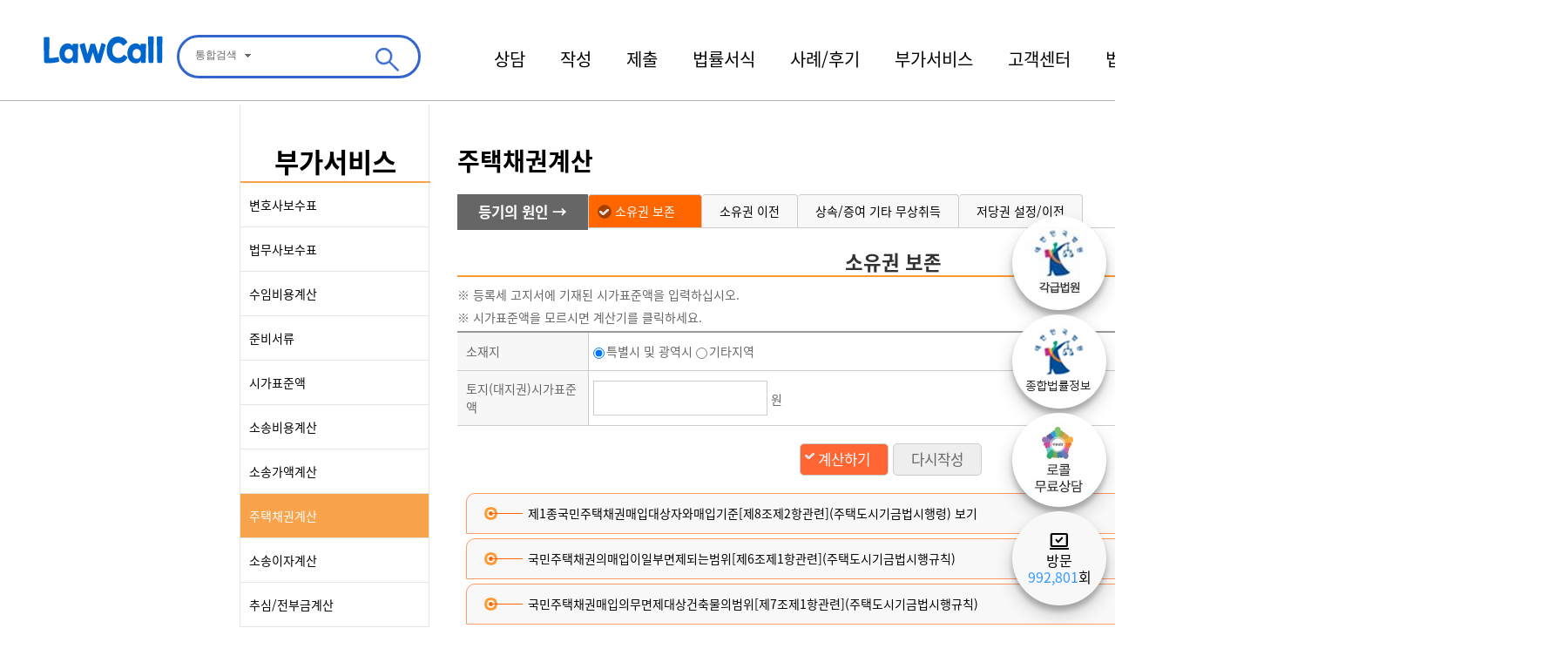

--- FILE ---
content_type: text/html; charset=utf-8
request_url: https://esolomon.net/1316
body_size: 54532
content:
<!DOCTYPE html PUBLIC "-//W3C//DTD XHTML 1.0 Transitional//EN" "http://www.w3.org/TR/xhtml1/DTD/xhtml1-transitional.dtd">
<html xmlns="http://www.w3.org/1999/xhtml" xml:lang="ko" lang="ko">
<head>

<meta http-equiv="Content-Type" content="text/html; charset=utf-8" />
<meta http-equiv="Content-Style-Type" content="text/css" />
<meta http-equiv="Content-Script-Type" content="text/javascript" />
<title>로콜</title>
<meta name="robots" content="index,follow" />
<meta name="description" content="대한민국 법률서식 포털 - 로콜" />
<meta name="copyright" content="COPYRIGHT 2015.로콜ALL RIGHTS RESERVED." />
<meta name="naver-site-verification" content="3c52443e363153b9a70db5f94ae63fa1c6c30f74" />
<meta name="author" content="로콜" />
<meta name="keywords" content="로콜" />
<meta http-equiv="cache-control" content="no-cache, must-revalidate" />
<meta http-equiv="pragma" content="no-cache" />
<meta http-equiv="imagetoolbar" content="no" />
<meta http-equiv="X-UA-Compatible" content="IE=edge,chrome=1" />

<link href="https://fonts.googleapis.com/icon?family=Material+Icons" rel="stylesheet">
<link rel="stylesheet" href="/css/font-awesome.min.css?ver=171222">
<!--<link rel="stylesheet" href="https://use.fontawesome.com/releases/v5.14.0/pc/css/all.css" integrity="sha384-HzLeBuhoNPvSl5KYnjx0BT+WB0QEEqLprO+NBkkk5gbc67FTaL7XIGa2w1L0Xbgc" crossorigin="anonymous">-->
<link href="https://fonts.googleapis.com/pc/css2?family=Noto+Sans+KR:wght@100;300;400;500;700;900&display=swap" rel="stylesheet">
<link rel="stylesheet" href="https://unpkg.com/aos@2.3.1/dist/aos.css"> 
<link rel="stylesheet" href="https://fonts.googleapis.com/pc/css2?family=Material+Symbols+Outlined:opsz,wght,FILL,GRAD@48,400,0,0" />
<link rel="stylesheet" href="https://fonts.googleapis.com/css2?family=Material+Symbols+Outlined:opsz,wght,FILL,GRAD@24,400,0,0" />
<!-- 자바스크립트 파일 링크처리 -->
<link rel="stylesheet" type="text/css" href="/views/css/Layout.css" media="screen, print" />
<link rel="stylesheet" type="text/css" href="/views/css/style.css" media="screen, print" />
<link rel="stylesheet" type="text/css" href="/views/css/index.css" media="screen, print" />
<link rel="stylesheet" type="text/css" href="/views/css/board.css" media="screen, print" />
<link rel="stylesheet" type="text/css" href="/views/css/common.css" media="screen, print" />
<link rel="stylesheet" type="text/css" href="/views/css/Selectyze.jquery.css" media="screen, print"  />
<link rel="stylesheet" type="text/css" href="/views/css/topmenu.css" />
<link rel="stylesheet" type="text/css" href="/views/css/jquery.bxslider_02.css" type="text/css" />
<link rel="stylesheet" type="text/css" href="/views/css/amazonmenu.css">
<link href="https://fonts.googleapis.com/icon?family=Material+Icons" rel="stylesheet">
<link rel="apple-touch-icon" sizes="60x60" href="/pc/images/favicon/apple-icon-60x60.png">
<link rel="apple-touch-icon" sizes="72x72" href="/pc/images/favicon/apple-icon-72x72.png">
<link rel="apple-touch-icon" sizes="76x76" href="/pc/images/favicon/apple-icon-76x76.png">
<link rel="apple-touch-icon" sizes="114x114" href="/pc/images/favicon/apple-icon-114x114.png">
<link rel="apple-touch-icon" sizes="120x120" href="/pc/images/favicon/apple-icon-120x120.png">
<link rel="apple-touch-icon" sizes="144x144" href="/pc/images/favicon/apple-icon-144x144.png">
<link rel="apple-touch-icon" sizes="152x152" href="/pc/images/favicon/apple-icon-152x152.png">
<link rel="apple-touch-icon" sizes="180x180" href="/pc/images/favicon/apple-icon-180x180.png">
<link rel="icon" type="image/png" sizes="192x192"  href="/pc/images/favicon/android-icon-192x192.png">
<link rel="icon" type="image/png" sizes="32x32" href="/pc/images/favicon/favicon-32x32,png">
<link rel="icon" type="image/png" sizes="96x96" href="/pc/images/favicon/favicon-96x96.png">
<!-- 네이버 애널리틱스 -->
<script type="text/javascript" src="http://wcs.naver.net/wcslog.js"></script>
<script type="text/javascript">
if(!wcs_add) var wcs_add = {};
wcs_add["wa"] = "c3ecbd53af5a20";
wcs_do();
</script>
<!-- 네이버 애널리틱스 -->

<script type="text/javascript" src="/js/jquery-1.7.2.min.js"></script>
<script type="text/javascript" src="/js/Selectyze.jquery.js"></script>
<script type="text/javascript" src="/js/common.js"></script>
<script type="text/javascript" src="/js/jquery.bxslider_02.js"></script>
<script type="text/javascript" src="/js/modal.js"></script>
<script src="https://cdnjs.cloudflare.com/ajax/libs/jquery-modal/0.9.1/jquery.modal.min.js"></script>
<link rel="stylesheet" href="https://cdnjs.cloudflare.com/ajax/libs/jquery-modal/0.9.1/jquery.modal.min.css" />
<link type="text/css" href="/js/css/validationEngine.jquery.css" rel="stylesheet" />
<script type="text/javascript" src="/js/languages/jquery.validationEngine-ko.js" charset="utf-8"></script>
<script type="text/javascript" src="/js/jquery.validationEngine.js" charset="utf-8"></script>

<script type="text/javascript">
//<![CDATA[
var logged_pid = '0';
var menu_code = '1316';
$(document).ready(function(){
	$("ul#topnav li").hover(function() { //Hover over event on list item
		$(this).css({ 'background' : ''}); //Add background color + image on hovered list item
		$(this).find("span").show(); //Show the subnav
	} , function() { //on hover out...
		$(this).css({ 'background' : 'none'}); //Ditch the background
		$(this).find("span").hide(); //Hide the subnav
	});
	//선택메뉴표시
	$("#LeftMenu ul li a").each(function(){
		if(menu_code == getHref($(this).attr("href"),'mc')){
			$(this).addClass("linked");
		}
		else if(menu_code == $(this).attr("mc")){
			$(this).addClass("linked");
		}
		/*
		else if($(this).attr("href") == (location.pathname + location.search)){
			$(this).addClass("linked");
		}
		*/
		else if((location.pathname + location.search).indexOf($(this).attr("href")) > -1){
			$(this).addClass("linked");
		}
		else if(decodeURIComponent(getHref(location.pathname + location.search,'redir')).indexOf($(this).attr("href")) > -1){
			$(this).addClass("linked");
		}
	});
	$('#search_cate').Selectyze({
		theme : 'grey'
	});
});
</script>


<!-- Left Wing Begin-->
<script src="/js/amazonmenu.js"></script>
<script>
jQuery(function(){
	amazonmenu.init({
		menuid: 'mysidebarmenu'
	})
})
</script>

<script>
  //AOS.init();
</script>

<!-- Left Wing end--><link rel="stylesheet" type="text/css" href="/views/css/form_00.css" media="screen, print" />
<script type="text/javascript" src="/js/tytabs.jquery.min.js"></script>
<script type="text/javascript">
//<![CDATA[
$(document).ready(function(){
	$("#tabsholder").tytabs({
		tabinit:"109",
		fadespeed:"fast"
	});
	$("#tabsholder2").tytabs({
		prefixtabs:"tabz",
		prefixcontent:"contentz",
		classcontent:"tabscontent",
		tabinit:"1",
		catchget:"tab2",
		fadespeed:"normal"
	});



	/*
	$('#tabs li a').click(function(e) {
		var pos = $(window).scrollTop();
		location.hash = $(this).attr('href');
		location.hash = '';
		$(window).scrollTop(pos);
	});
	*/

});
function MM_openBrWindow(theURL,winName,features) { //v2.0
  window.open(theURL,winName,features);
}
//]]>
</script>
</head>

  <body>
  <div id="wrap">

 <!-- Header[Begin] -->
   <div id="header" >
		 <!-- 모달 창 시작 -->
<div class="bg_modal" style="position:fixed;width:100%;height:100%;display:none;background:#000;z-index:9997;"></div>
<div class="modal" style="display:none;">
	<div>
		<div class="modal_title">
			SITEMAP
			<a href="" class="modal_close"><img src="/views/images/common/modal_close.png" alt="창 닫기" /></a>
		</div>
		   <ul class="Sitemap">
		      <li><a href="/2110">서식작성</a>
			     <ul>
					 <li><a href="/2110">민사</a></li>
					 <li><a href="/2111">형사</a></li>
					 <li><a href="/2112">가사</a></li>
					 <li><a href="/2113">행정</a></li>
					 <li><a href="/2114">특허</a></li>
					 <li><a href="/2115">신청</a></li>
					 <li><a href="/2116">회생</a></li>
					 <li><a href="/2117">파산</a></li>
					 <li><a href="/2118">집행</a></li>
					 <li><a href="/2119">등기</a></li>
					 <li><a href="/2120">가족</a></li>
					 <li><a href="/2121">소년</a></li>
					 <li><a href="/2122">공탁</a></li>
				  </ul>
			  </li>
		      <li><a href="/1010">법률서식</a>
			     <ul>
				     <li><a href="/1010">헌법</a></li>
					 <li><a href="/1011">민사</a></li>
					 <li><a href="/1012">형사</a></li>
					 <li><a href="/1010">가사</a></li>
					 <li><a href="/1013">행정</a></li>
					 <li><a href="/1015">특허</a></li>
					 <li><a href="/1016">신청</a></li>
					 <li><a href="/1017">회생</a></li>
					 <li><a href="/1018">파산</a></li>
					 <li><a href="/1019">집행</a></li>
					 <li><a href="/1020">등기</a></li>
					 <li><a href="/1021">가족</a></li>
					 <li><a href="/1023">소년</a></li>
					 <li><a href="/1022">공탁</a></li>
					 <li><a href="/1024">비송</a></li>
				  </ul>
			  </li>
			   <li><a href="1110">법률상담</a>
			     <ul>
				     <li><a href="/1127">상담안내</a></li>
					 <li><a href="/1128">상담위원 프로필</a></li>
					 <li><a href="/1110">헌법</a></li>
					 <li><a href="/1111">민사</a></li>
					 <li><a href="/1112">형사</a></li>
					 <li><a href="/1113">가사</a></li>
					 <li><a href="/1114">행정</a></li>
					 <li><a href="/1115">특허</a></li>
					 <li><a href="/1116">신청</a></li>
					 <li><a href="/1117">회생</a></li>
					 <li><a href="/1118">파산</a></li>
					 <li><a href="/1119">집행</a></li>
					 <li><a href="/1120">등기</a></li>
					 <li><a href="/1121">가족</a></li>
					 <li><a href="/1125">소년</a></li>
					 <li><a href="/1122">공탁</a></li>
					 <li><a href="/1126">비송</a></li>
					 <li><a href="/1123">자동차사고(블랙박스)</a></li>
					 <li><a href="/1124">법원경매권리분석</a></li>
				  </ul>
			  </li>
			  <li><a href="/12">이서방</a>
			     <ul>
				     <li><a href="/1210">수험서 주문</a></li>
					 <li><a href="/121217">커뮤니티</a></li>
					 <li><a href="1713">주문/배송</a></li>
					 <li><a href="/order/cart.html">장바구니</a></li>
					 <li><a href="/1215">동영상강의</a></li>
				  </ul>
			  </li>
			  <li><a href="/1310">부가서비스</a>
			     <ul>
				     <li><a href="/1310">수임비용계산</a></li>
					 <li><a href="/1311">준비서류</a></li>
					 <li><a href="https://www.hometax.go.kr/websquare/websquare.html?w2xPath=/ui/pp/index.xml" target="_blank">세금계산서</a></li>
					 <li><a href="/1313">시가표준액</a></li>
					 <li><a href="http://ecfs.scourt.go.kr/ecf/ecf300/ECF304.jsp" target="_blank">소송가액계산</a></li>
					 <li><a href="/1316">주택채권매입계산</a></li>
					 <li><a href="/1317">소송이자계산</a></li>
					  <li><a href="/1318">추심/전보금계산</a></li>
				  </ul>
			  </li>
			   <li><a href="#">고객센터</a>
			     <ul>
				     <li><a href="/bbs/?board_id=notice">공지사항</a></li>
					 <li><a href="/bbs/?board_id=news">최신뉴스</a></li>
					 <li><a href="/bbs/?board_id=qna">Q&A </a></li>
					 <li><a href="/bbs/?board_id=faq">FAQ</a></li>
					 <li><a href="/bbs/?board_id=shop">이서방</a></li>
				  </ul>
			  </li>
			   <li><a href="/15">법무관리</a>
			     <ul>
				     <li><a href="/151010">기본정보</a></li>
					 <li><a href="/151110">사건관리</a></li>
					 <li><a href="/151210">법인관리</a></li>
					 <li><a href="/151310">고객관리</a></li>
					 <li><a href="/151410">일정관리</a></li>
					 <li><a href="/bbs/?board_id=lawyer01">게시판</a></li>
					 <li><a href="/bbs/?board_id=lawyer02">건의게시판</a></li>
				  </ul>
			  </li>
		   </ul>
	</div>
</div>
<!-- 모달 창 끝 -->
	 <!-- header -->
	<div id="header_new">
			<div class="header_ci">
				<h1>
			   <a href="/" ><img  id='logo_img' src="/pc/images/common/ci.png" alt="CI_LOGO" /></a>
			</h1>
			    <div class="top_search">
				<form name="sfrm" id="sfrm" method="post" action="/search/result.html">
				<span><select name="search_cate" id="search_cate" class="SerchSelect selectyze3"><option value="" selected="selected">통합검색</option><option value="100">헌법</option><option value="101">민사</option><option value="102">형사</option><option value="103">가사</option><option value="104">행정</option><option value="105">특허</option><option value="106">신청</option><option value="107">회생</option><option value="108">파산</option><option value="109">집행</option><option value="110">등기</option><option value="111">가족</option><option value="113">소년</option><option value="112">공탁</option><option value="114">비송</option></select></span>
				<input type="text" name="search" id="search" value="" />
				<input type="image" src="/pc/images/common/ico_search.png"></div>
			
			  </form>
			</div>
		<div id="top">
		
			
			<!-- navi-->
			<div id="navi" >
			<ul class='topngb'>

				 <li><a href="/lawcall?lawtype=상담" target="_self">상담</a></li>
	
				 <li>
					<a href="/lawcall?lawtype=작성" target="_self">작성</a>
				 
		
				 </li>
				 <li><a href="/lawcall?lawtype=작제" target="_self">제출</a>
				
				 </li>
				 <li><a href="/1010" target="_self">법률서식</a>
				 <div class='submenu'>
						<div class='submenu_div'>
						<ul>

<li><a href="/1010">헌법</a></li>
<li><a href="/1011">민사</a></li>
<li><a href="/1012">형사</a></li>
<li><a href="/1013">가사</a></li>
<li><a href="/1014">행정</a></li>
<li><a href="/1015">특허</a></li>
<li><a href="/1016">신청</a></li>
<li><a href="/1017">회생</a></li>
<li><a href="/1018">파산</a></li>
<li><a href="/1019">집행</a></li>
<li><a href="/1020">등기</a></li>
<li><a href="/1021">가족</a></li>
<li><a href="/1023">소년</a></li>
<li><a href="/1022">공탁</a></li>
<li><a href="/1024">비송</a></li>
</ul></div></div>
				 </li>
				 <li><a href="/lawcall/review_list" target="_self">사례/후기</a></li>
				 <li><a href="/1310" target="_self">부가서비스</a>
				  <div class='submenu'>
						<div class='submenu_div'>
						<ul>
<li class="first"><a href="/1310">수임비용계산</a></li>
<li><a href="/1311">준비서류</a></li>
<li><a href="/1313">시가표준액</a></li>
<li><a href="https://ecfs.scourt.go.kr/psp/index.on" target="_blank" mc="1314">소송비용계산</a></li>
<li><a href="/1315">소송가액계산</a></li>
<li><a href="/1316">주택채권계산</a></li>
<li><a href="/1317">소송이자계산</a></li>
<li><a href="/1318">추심/전부금계산</a></li>
</ul></div></div>
				 </li>
				 <li><a href="/bbs/?board_id=notice" target="_self">고객센터</a>
				 				  <div class='submenu'>
						<div class='submenu_div'>
						<ul>
<li class="first"><a href="/bbs/?board_id=notice" mc="1410">공지사항</a></li>
<li><a href="/bbs/?board_id=news" mc="1411">최신뉴스</a></li>
<li><a href="/bbs/?board_id=qna" mc="1412">Q&A</a></li>
<li><a href="/bbs/?board_id=faq" mc="1413">FAQ</a></li>
<li><a href="/bbs/?board_id=job01" mc="141510">채용정보</a></li>
<li><a href="/bbs/?board_id=form" mc="1416">서식상담</a></li>

</ul></div></div>
				
				 </li>
				 <li><a href="/15" target="_blank">법무관리</a></li>
				
						<li><a href="/mypage/set_premium2.html?redir=%2F1316">로콜결제</a></li>
					
			  </ul>
			
			
			
			</div>
			<!-- navi end-->
			<ul class='rightmenu'>
									<!--<li><a href="#" class="lang"><a href="/member/login.html?redir=%2F1316"><img src="/pc/images/common/ico_my.png"  alt="menu">2</a></li>-->
					<a class='membership'><img src="/pc/images/common/ico_my.png"  alt="menu"></a>
					<ul class='member_menu'  >
						<li><a href="/member/login.html?redir=%2F1316">로그인</a></li>
						<li><a href="/member/join.html">회원가입</a></li>
					</ul>

								<li><a href="#" onclick ="view_mmenu();"><img src="/pc/images/common/ico_menu.png" id='menubtn' alt="menu"></a></li>
			</ul>

		</div>
	</div>


	<!-- Mobile Nav -->
	<div id="m-nav">
		<h1 style='padding:20px;'><a href="/pc/index.php" ><img  id='logo_img' src="/pc/images/common/ci.png" alt="CI_LOGO" /></a></h1>
		<div class="nav">
		 <div><h2><a href="#" target="_self">상담</a></div>
			<div><h2><a href="#" target="_self">작성</a></div>
				<div><h2><a href="#" target="_self">제출 </a></div>
				<div><h2><a href="#" target="_self">상담/작성 후기</a></div>
				 <div><h2><a href="#" target="_self">부가서비스</a></div>
				<div><h2><a href="#" target="_self">고객센터</a></div>
				<div><h2><a href="#" target="_self">법무관리</a></div>
		<a href="#" class="btn-close"><span class="material-symbols-outlined">close</span></a>
	</div></div>
	<div class="site_map" >
		<div class="sitemap_wrap">
			<div class="sitemap_title">
				<a href="/"><img src="/pc/images/common/ci.png" alt="CI_LOGO" /></a>
				<a class="sitemap_close"><img src="/pc/images/common/close_btn.gif" alt="창 닫기"></a>
			</div>
			<ul class='sitemap'>
			<li><a href="/lawcall?lawtype=상담" target="_self">상담</a></li>
				 <li><a href="/lawcall?lawtype=작성" target="_self">작성</a></li>
				 <li><a href="/lawcall?lawtype=작제" target="_self">제출 </a></li>
				  <li><a href="/1010" target="_self">법률서식</a></li>
				 <li><a href="/lawcall/review_list" target="_self">사례/후기</a></li>
				 <li><a href="/1310" target="_self">부가서비스</a></li>
				 <li><a href="/bbs/?board_id=notice" target="_self">고객센터</a></li>
				 <li><a href="/15" target="_blsnk">법무관리</a></li>
				 </ul>
		</div>
	</div>
	<div class="bg-gnb"></div>
	<!-- // Mobile Nav -->

<!-- header end-->
<script>
$(document).ready(function(){

	check_top();


	$('.select_form').click(function(){
		if($(this).hasClass('div_on') === true){
			$(this).removeClass('div_on')
		}else{
			$('.select_form').removeClass('div_on');
			$(this).addClass('div_on')
		}
	});

	$('.btn-close').click(function(){
		$('.bg-gnb').css('display','none');
		$('body').removeClass('fixed');
	});

	
	$('#m-nav > .nav > div').click(function(){

		$('.active').children('ul').slideToggle("slow" );
		$('#m-nav > .nav > div').removeClass('active');
		$(this).addClass('active');
		$(this).children('ul').slideToggle("slow" );
	});

	$('.bg-gnb').click(function(){
		$('.bg-gnb').css('display','none');
		$('body').removeClass('fixed');
		$('.site_map').css('display', 'none');
	});

	$('.sitemap_close').click(function(){
		$('.bg-gnb').css('display','none');
		$('.site_map').css('display', 'none');
	});
	var imgurl =  '/pc/images/common/';

	$('#header, #navi').hover(
		function(){
			//console.log('header_in');
			$('#header').addClass('headerin');
			$('#logo_img').attr('src', imgurl+'ci.png');
				$('#menubtn').attr('src', imgurl+'ico_menu.png');
			//console.log(imgurl+'pan_ci_o.png');
		},
		function(){ //console.log('header_out');
							$('#header').removeClass('headerin');
				$('#logo_img').attr('src', imgurl+'ci.png');
				$('#menubtn').attr('src', imgurl+'ico_menu.png');
					}
	);

	$('.membership').on('click',function(){
		$('.member_menu').slideToggle();
	});
});

</script>
<script>
$(".family").click( function() { 
	$(".familyLink").fadeToggle(); 
});
$(".lang").click( function() { 
	$(".lang_menu").fadeToggle(); 
});
function view_mmenu(){
	
	var wwidth = $(window).width();
	if(wwidth < 1400){
		$('.bg-gnb').css('display','block');
		$('body').addClass('fixed');
	}else{
		$('.bg-gnb').css('display','block');
		$('.site_map').fadeIn();
	}
}

$('.sitemap_close > img').on('click', function(){
	
	$('.site_map').toggle();
});
</script>








<!-- 상단 시작 { -->

    
<!-- 팝업레이어 시작 { -->

<!-- } 팝업레이어 끝 -->
<!-- } 상단 끝 -->   </div>
   <!-- Header[End] -->    <!-- Content[Begin] -->
   <div id="Content">
    <!-- Quick[Begin] -->
	   <!--  Quick[End] -->
   <!-- Left[Begin] -->
     <div id="SubLeft">
	   <!-- Login[Begin] -->
	   	   <!-- Login[End] -->	   <!-- LeftMenu[Begin] -->
	   <div id="LeftMenu">
	     <h2>부가서비스</h2>
		 <!--<h3>주택채권계산</h3>-->
		 <ul>
<li><a href="/pc/docu/변호사보수의 소송비용 산입에 관한 규칙.pdf" target="_blank" mc="1319">변호사보수표</a></li>
<li><a href="/pc/docu/법무사보수표-2024년.pdf" target="_blank" mc="1320">법무사보수표</a></li>
<li><a href="/1310">수임비용계산</a></li>
<li><a href="/1311">준비서류</a></li>
<li><a href="/1313">시가표준액</a></li>
<li><a href="https://ecfs.scourt.go.kr/psp/index.on" target="_blank" mc="1314">소송비용계산</a></li>
<li><a href="/1315">소송가액계산</a></li>
<li><a href="/1316">주택채권계산</a></li>
<li><a href="/1317">소송이자계산</a></li>
<li><a href="/1318">추심/전부금계산</a></li>
</ul>	   </div>
	   <!-- LeftMenu[End] -->	   <!-- Banner[Begin] -->
			   <div id="LeftBanner">
	      <!--<div style="float:right;margin-bottom:2px"><img src="/views/images/common/icon_keyword_01.png"/><img src="/views/images/common/icon_keyword_02.png"/></div>-->
	     <ul class="bxslider03">
		 		  <li><a href="http://www.wetax.go.kr/" target="_blank"><img src="/upload/banner/Left_banner_011.jpg" width="206" height="64" alt="위텍스" /></a></li>
		 		  <li><a href="http://pro-se.scourt.go.kr/wsh/wsh000/WSHMain.jsp" target="_blank"><img src="/upload/banner/Left_banner_021.jpg" width="206" height="64" alt="나홀로소송" /></a></li>
		 		  <li><a href="http://glaw.scourt.go.kr/wsjo/intesrch/sjo022.do" target="_self"><img src="/upload/banner/Left_banner_031.jpg" width="206" height="64" alt="종합법률정보" /></a></li>
		 		  <li><a href="http//www.courtauction.go.kr" target="_blank"><img src="/upload/banner/banner_041.gif" width="206" height="64" alt="대법원" /></a></li>
		 		  <li><a href="http://www.spo.go.kr/spo/index.jsp" target="_blank"><img src="/upload/banner/banner_051.gif" width="206" height="64" alt="검찰청" /></a></li>
		 		  <li><a href="http://www.police.go.kr/main.html" target="_blank"><img src="/upload/banner/banner_061.gif" width="206" height="64" alt="사이버경철청" /></a></li>
		 		 </ul>
		<script type="text/javascript">
		//<![CDATA[
		$(document).ready(function(){
			$('.bxslider03').bxSlider({
				mode: 'vertical',
				auto: true,
				pause: 5000,
				speed: 500,
				slideWidth: 208,
				slideMargin: 5,
				minSlides: 4,
				moveSlides: 1,
				autoControls: true,
				pager: false,
				controls: false,
				startText: '',
				stopText: ''
			});
		});
		//]]>
		</script>

	   </div>	   <!-- Banner[End] -->	 </div>
	   <!-- Left[End] -->
	 <div id="SubContent">
	 <div id="Location"><a href="#"><img src="/views/images/common/home.gif"/></a>  > <span><a href="/1316">부가서비스</a></span> > <strong>주택채권계산</strong></div>
	 <h4>주택채권계산</h4>

	<!--{contents}-->
	<style type="text/css">
/* .tooltip { position:relative; display:none; } */
.tooltip { position:absolute; top:25px; background-color:#fff; border:1px solid #999; padding:8px; font-weight:bold; font-size:12px; display:none; z-index:999999; }
</style>

<script type="text/javascript" src="/js/jquery.numeric.js"></script>
<script type="text/javascript" src="/views/js/service.js"></script>
<script type="text/javascript">
//<![CDATA[
$(document).ready(function(){
	$(".number").numeric();
	$(".calc_inp").keyup(function(){

		if($(this).val()){
			$(this).val(numberFormat($(this).val()));
			if($(this).next(".tooltip").length){
				var han = convertHanNumber($(this).val());
				$(this).next(".tooltip").html('<div>' + han + '</div>').show();
			}
		}
		else{
			$(this).next(".tooltip").html("").hide();
		}
	}).blur(function(){
		$(this).next(".tooltip").html("").hide();
	});
	$("#frm01").submit(function(){
		return popResult(this,'01');
	});
	$("#frm02").submit(function(){
		return popResult02(this);
	});
	$("#frm03").submit(function(){
		return popResult03(this);
	});
	$("#frm04").submit(function(){
		return popResult(this,'04');
	});
	$("input[name='rdo03_02']").click(function(){
		$(".price02").hide();
		$(".price02_" + $(this).val()).show();
	});
	$("input[name='rdo03_03']").click(function(){
		$(".price03").hide();
		$(".price03_" + $(this).val()).show();
	});
});
function popResult(F,idx)
{
	if(!eval("F.price" + idx).value){
		alert($("#tit" + idx).text() + '을 입력해주세요');
		eval("F.price" + idx).focus();
		return false;
	}
	MM_openBrWindow('','pop_result','scrollbars=yes,width=800,height=500');
	return true;
}
//소유권이전
function popResult02(F,idx)
{
	var rdo02 = $("input[name='rdo03_02']:checked").val();
	if(rdo02 == "3"){
		if(!F.price02_3_1.value && !F.price02_3_2.value){
			alert('시가표준액을 입력해주세요');
			F.price02_3_1.focus();
			return false;
		}
	}
	else{
		if(!eval("F.price02_" + rdo02).value){
			alert($("#tit02_" + rdo02).text() + '을 입력해주세요');
			eval("F.price02_" + rdo02).focus();
			return false;
		}
	}
	MM_openBrWindow('','pop_result','scrollbars=yes,width=800,height=500');
	return true;
}
//상속/증여 기타 무상취득
function popResult03(F,idx)
{
	var rdo02 = $("input[name='rdo03_03']:checked").val();
	if(rdo02 == "3"){
		if(!F.price03_3_1.value && !F.price03_3_2.value){
			alert('시가표준액을 입력해주세요');
			F.price03_3_1.focus();
			return false;
		}
	}
	else{
		if(!eval("F.price03_" + rdo02).value){
			alert($("#tit03_" + rdo02).text() + '을 입력해주세요');
			eval("F.price03_" + rdo02).focus();
			return false;
		}
	}
	MM_openBrWindow('','pop_result','scrollbars=yes,width=800,height=500');
	return true;
}
//]]>
</script>

<div id="Service">
		 <!-- Tabs -->
       <div id="tabsholder" class="relative">
	   <div class="tabsTit">등기의 원인 →</div>
        <ul class="tabs magl150 " >
			<li id="tab1">소유권 보존</li>
			<li id="tab2">소유권 이전</li>
			<li id="tab3">상속/증여 기타 무상취득</li>
			<li id="tab4">저당권 설정/이전</li>
			
        </ul>
        <div class="contents marginbot">
		<!-- 1리스트[S] -->
            <div id="content1" class="tabscontent">
			
			<div class="Price_04">
			 <h5 >소유권 보존</h5>
			    
				<div class="left"><p class="padb5 padt10">※ 등록세 고지서에 기재된 시가표준액을 입력하십시오.</p>
				<p class="padb5">※ 시가표준액을 모르시면 계산기를 클릭하세요. </p></div>
				<div class="right padt15"><a href="/1313"><img src="/views/images/04_serivice/btn_view_01.jpg" alt="" /></a></div>
				<form name="frm01" id="frm01" method="post" target="pop_result" action="/service/result_service07_01.html">
				<input type="hidden" name="idx" value="01" />
				<table width="100%" class="write">
				  <col  width="150"/><col />
				  <tr>
					<th class="th02">소재지</th>
					<td class="td02">
					<label><input type="radio" name="rdo02_01" id="rdo02_01_01" value="1" checked="checked">특별시 및 광역시</label>
					<label><input type="radio" name="rdo02_01" id="rdo02_01_02" value="2">기타지역</label>
					</td>
					<tr>
					<th id="tit01">토지(대지권)시가표준액</th>
					<td><span class="td03 center"><input type="text" name="price01" id="price01" value="" class="w_200 calc_inp"> 원
					<div class="tooltip"></div></span>
					</td>
				  </tr>
				  </tr>
				</table>
                <div class="center"><input type="submit" value="계산하기"><input type="reset" value="다시작성"></div>
				</form>
           
				<ul class="List_02">
				  <li><a href="javascript:;" onclick="MM_openBrWindow('/views/service/pop_service07_01.html','pop01','scrollbars=yes,width=600,height=600');">제1종국민주택채권매입대상자와매입기준[제8조제2항관련](주택도시기금법시행령) 보기</a></li>
				  <li><a href="javascript:;" onclick="MM_openBrWindow('/views/service/pop_service07_02.html','pop01','scrollbars=yes,width=600,height=600');">국민주택채권의매입이일부면제되는범위[제6조제1항관련](주택도시기금법시행규칙)</a></li>
				  <li><a href="javascript:;" onclick="MM_openBrWindow('/views/service/pop_service07_03.html','pop01','scrollbars=yes,width=600,height=600');">국민주택채권매입의무면제대상건축물의범위[제7조제1항관련](주택도시기금법시행규칙)</a></li>
				</ul>
				 <ul class="List_01">
				 <li>건축물의 소유권보존등기신청의 경우에는 국민주택채권을 매입하지않습니다</li>
				 <li>공유물을 공유지분율에 따라 분할하여 이전등기를 하는 경우와 신탁 또는 신탁종료에 따라 수탁자 또는 위탁자에게 소유권이전등기를 하는 경우에는 국민주택채권 을 매입하지 않습니다.</li>
				 <li>농어촌발전특별조치법 제2조 제2호의 규정에 의한 농어민이 영농을 목적으로 농지 를 취득하여 소유권이전등기를 하거나 농지에 대하여 저당권의 설정등기 및 이전 등기를 할 때에는 국민주택채권을 매입하지 않습니다.</li>
			
				  <li>국민주택채권이란 국민주택사업에 필요한 자금을 조달하기 위하여 국민주택기금의 부담으로 발행되는 채권으로서 등기 · 등록을 신청하거나 국가 또는 지방자치단체로부터 면허 · 허가 · 인가를 받고자 하는 경우 등에는 주택법에 정한 국민주택채권을 매입하여야 합니다.</li>
				  <li>여기서는 부동산등기(소유권보존 또는 이전, 상속 · 증여 기타 무상취득, 저당권의 설정 및 이전)시에 매입해야 할 국민주택채권매입액을 계산하여 드립니다.</li>
				  <li>부동산 등기시 매입해야 할 국민주택채권은 신고가액(매매금액)이 아닌 시가표준액을 기준으로 산정되며, 채권은 KB은행에서 구입이 가능하고 매입후 일정한 할인율에 따라 바로 되파실 수 있습니다.</li>
				  <li>정확한 국민주택채권매입액을 계산하기 위해서는 부동산 소재지 관할 시·군·구청에서 발급된 등록세 고지서에 기재된 토지 및 건물 시가표준액을 입력하셔야 합니다.</li>
				</ul>

			</div>
		

			
            </div>
			<!-- 1리스트[End] -->
			<!-- 2리스트[S] -->
            <div id="content2" class="tabscontent">
			
			<div class="Price_04">
			 <h5 >소유권 이전</h5>
			    
				<div class="left"><p class="padb5 padt10">※ 등록세 고지서에 기재된 시가표준액을 입력하십시오.</p>
				<p class="padb5">※ 시가표준액을 모르시면 계산기를 클릭하세요. </p></div>
			  <div class="right padt15"><a href="/1313"><img src="/views/images/04_serivice/btn_view_01.jpg" alt="" /></a></div>
			    <form name="frm02" id="frm02" method="post" target="pop_result" action="/service/result_service07_02.html">
				<input type="hidden" name="idx" value="02" />
				<table width="100%" class="write">
				  <col  width="150"/><col />
				  <tr>
					<th class="th02">소재지</th>
					<td class="td02">
					<label><input type="radio" name="rdo02_02" id="rdo02_02_01" value="1" checked="checked">특별시 및 광역시</label>
					<label><input type="radio" name="rdo02_02" id="rdo02_02_02" value="2">기타지역</label>
					</td>
					<tr>
					  <th>구분</th>
					  <td><span class="td02">
					    <label><input type="radio" name="rdo03_02" id="rdo03_02_02" value="2" checked="checked"> 주택(주택부속토지포함)</label></span>
						<span class="td02">
					    <label><input type="radio" name="rdo03_02" id="rdo03_02_01" value="1"> 토지</label>&nbsp; &nbsp;</span>
						<span class="td02">
					    <label><input type="radio" name="rdo03_02" id="rdo03_02_03" value="3"> 그외 부동산(상가등 부속토지)</label></span></td>
				  </tr>
					<tbody>
					<tr class="price02 price02_2">
					<th id="tit02_2">주택시가표준액</th>
					<td><span class="td03 center"><input type="text" name="price02_2" id="price02_2" value="" class="w_200 calc_inp"> 원
					<div class="tooltip"></div></span></td>
				   </tr>
					<tr class="price02 price02_1" style="display:none">
					<th id="tit02_1">토지(대지권)시가표준액</th>
					<td><span class="td03 center"><input type="text" name="price02_1" id="price02_1" value="" class="w_200 calc_inp"> 원
					<div class="tooltip"></div></span></td>
				   </tr>
					<tr class="price02 price02_3" style="display:none">
					<th id="tit02">토지시가표준액</th>
					<td><span class="td03 center"><input type="text" name="price02_3_1" id="price02_3_1" value="" class="w_200 calc_inp"> 원
					<div class="tooltip"></div></span></td>
				   </tr>
					<tr class="price02 price02_3" style="display:none">
					<th id="tit02">건물시가표준액</th>
					<td><span class="td03 center"><input type="text" name="price02_3_2" id="price02_3_2" value="" class="w_200 calc_inp"> 원
					<div class="tooltip"></div></span></td>
				   </tr>
				  </tbody>
				  
				  </tr>
				</table>
              <div class="center"><input type="submit" value="계산하기"><input type="reset" value="다시작성"></div>
			  </form>
				
           
				<ul class="List_02">
				 <li><a href="javascript:;" onclick="MM_openBrWindow('/views/service/pop_service07_01.html','pop01','scrollbars=yes,width=600,height=600');">제1종국민주택채권매입대상자와매입기준[제8조제2항관련](주택도시기금법시행령) 보기</a></li>
				  <li><a href="javascript:;" onclick="MM_openBrWindow('/views/service/pop_service07_02.html','pop01','scrollbars=yes,width=600,height=600');">국민주택채권의매입이일부면제되는범위[제6조제1항관련](주택도시기금법시행규칙)</a></li>
				  <li><a href="javascript:;" onclick="MM_openBrWindow('/views/service/pop_service07_03.html','pop01','scrollbars=yes,width=600,height=600');">국민주택채권매입의무면제대상건축물의범위[제7조제1항관련](주택도시기금법시행규칙)</a></li>
				</ul>
				 <ul class="List_01">
				 <li>건축물의 소유권보존등기신청의 경우에는 국민주택채권을 매입하지않습니다</li>
				 <li>공유물을 공유지분율에 따라 분할하여 이전등기를 하는 경우와 신탁 또는 신탁종료에 따라 수탁자 또는 위탁자에게 소유권이전등기를 하는 경우에는 국민주택채권 을 매입하지 않습니다.</li>
				 <li>농어촌발전특별조치법 제2조 제2호의 규정에 의한 농어민이 영농을 목적으로 농지 를 취득하여 소유권이전등기를 하거나 농지에 대하여 저당권의 설정등기 및 이전 등기를 할 때에는 국민주택채권을 매입하지 않습니다.</li>
			
				  <li>국민주택채권이란 국민주택사업에 필요한 자금을 조달하기 위하여 국민주택기금의 부담으로 발행되는 채권으로서 등기 · 등록을 신청하거나 국가 또는 지방자치단체로부터 면허 · 허가 · 인가를 받고자 하는 경우 등에는 주택법에 정한 국민주택채권을 매입하여야 합니다.</li>
				  <li>여기서는 부동산등기(소유권보존 또는 이전, 상속 · 증여 기타 무상취득, 저당권의 설정 및 이전)시에 매입해야 할 국민주택채권매입액을 계산하여 드립니다.</li>
				  <li>부동산 등기시 매입해야 할 국민주택채권은 신고가액(매매금액)이 아닌 시가표준액을 기준으로 산정되며, 채권은 KB은행에서 구입이 가능하고 매입후 일정한 할인율에 따라 바로 되파실 수 있습니다.</li>
				  <li>정확한 국민주택채권매입액을 계산하기 위해서는 부동산 소재지 관할 시·군·구청에서 발급된 등록세 고지서에 기재된 토지 및 건물 시가표준액을 입력하셔야 합니다.</li>
				</ul>
			</div>
            </div>
			<!-- 2리스트[End] -->
			<!-- 3리스트[S] -->
            <div id="content3" class="tabscontent">
			
			<div class="Price_04">
			 <h5 >상속/증여 기타 무상취득</h5>
			    
				<div class="left"><p class="padb5 padt10">※ 등록세 고지서에 기재된 시가표준액을 입력하십시오.</p>
				<p class="padb5">※ 시가표준액을 모르시면 계산기를 클릭하세요. </p></div>
			  <div class="right padt15"><a href="/1313"><img src="/views/images/04_serivice/btn_view_01.jpg" alt="" /></a></div>
			    <form name="frm03" id="frm03" method="post" target="pop_result" action="/service/result_service07_03.html">
				<input type="hidden" name="idx" value="03" />
				<table width="100%" class="write">
				  <col  width="150"/><col />
				  <tr>
					<th class="th02">소재지</th>
					<td class="td02">
					<label><input type="radio" name="rdo02_03" id="rdo02_03_01" value="1" checked="checked">특별시 및 광역시</label>
					<label><input type="radio" name="rdo02_03" id="rdo02_03_02" value="2">기타지역</label>
					</td>
					<tr>
					  <th>구분</th>
					  <td><span class="td02">
					    <label><input type="radio" name="rdo03_03" id="rdo03_03_02" value="2" checked="checked"> 주택(주택부속토지포함)</label></span>
						<span class="td02">
					    <label><input type="radio" name="rdo03_03" id="rdo03_03_01" value="1"> 토지</label>&nbsp; &nbsp;</span>
						<span class="td02">
					    <label><input type="radio" name="rdo03_03" id="rdo03_03_03" value="3"> 그외 부동산(상가등 부속토지)</label></span></td>
				  </tr>
					<tbody>
					<tr class="price03 price03_2">
					<th id="tit03_2">주택시가표준액</th>
					<td><span class="td03 center"><input type="text" name="price03_2" id="price03_2" value="" class="w_200 calc_inp"> 원
					<div class="tooltip"></div></span></td>
				   </tr>
					<tr class="price03 price03_1" style="display:none">
					<th id="tit03_1">토지(대지권)시가표준액</th>
					<td><span class="td03 center"><input type="text" name="price03_1" id="price03_1" value="" class="w_200 calc_inp"> 원
					<div class="tooltip"></div></span></td>
				   </tr>
					<tr class="price03 price03_3" style="display:none">
					<th id="tit03">토지시가표준액</th>
					<td><span class="td03 center"><input type="text" name="price03_3_1" id="price03_3_1" value="" class="w_200 calc_inp"> 원
					<div class="tooltip"></div></span></td>
				   </tr>
					<tr class="price03 price03_3" style="display:none">
					<th id="tit03">건물시가표준액</th>
					<td><span class="td03 center"><input type="text" name="price03_3_2" id="price03_3_2" value="" class="w_200 calc_inp"> 원
					<div class="tooltip"></div></span></td>
				   </tr>
				  </tbody>
				  
				  </tr>
				</table>
              <div class="center"><input type="submit" value="계산하기"><input type="reset" value="다시작성"></div>
			  </form>
				
           
				<ul class="List_02">
				  <li><a href="javascript:;" onclick="MM_openBrWindow('/views/service/pop_service07_01.html','pop01','scrollbars=yes,width=600,height=600');">제1종국민주택채권매입대상자와매입기준[제8조제2항관련](주택도시기금법시행령) 보기</a></li>
				  <li><a href="javascript:;" onclick="MM_openBrWindow('/views/service/pop_service07_02.html','pop01','scrollbars=yes,width=600,height=600');">국민주택채권의매입이일부면제되는범위[제6조제1항관련](주택도시기금법시행규칙)</a></li>
				  <li><a href="javascript:;" onclick="MM_openBrWindow('/views/service/pop_service07_03.html','pop01','scrollbars=yes,width=600,height=600');">국민주택채권매입의무면제대상건축물의범위[제7조제1항관련](주택도시기금법시행규칙)</a></li>
				</ul>
				 <ul class="List_01">
				 <li>건축물의 소유권보존등기신청의 경우에는 국민주택채권을 매입하지않습니다</li>
				 <li>공유물을 공유지분율에 따라 분할하여 이전등기를 하는 경우와 신탁 또는 신탁종료에 따라 수탁자 또는 위탁자에게 소유권이전등기를 하는 경우에는 국민주택채권 을 매입하지 않습니다.</li>
				 <li>농어촌발전특별조치법 제2조 제2호의 규정에 의한 농어민이 영농을 목적으로 농지 를 취득하여 소유권이전등기를 하거나 농지에 대하여 저당권의 설정등기 및 이전 등기를 할 때에는 국민주택채권을 매입하지 않습니다.</li>
			
				  <li>국민주택채권이란 국민주택사업에 필요한 자금을 조달하기 위하여 국민주택기금의 부담으로 발행되는 채권으로서 등기 · 등록을 신청하거나 국가 또는 지방자치단체로부터 면허 · 허가 · 인가를 받고자 하는 경우 등에는 주택법에 정한 국민주택채권을 매입하여야 합니다.</li>
				  <li>여기서는 부동산등기(소유권보존 또는 이전, 상속 · 증여 기타 무상취득, 저당권의 설정 및 이전)시에 매입해야 할 국민주택채권매입액을 계산하여 드립니다.</li>
				  <li>부동산 등기시 매입해야 할 국민주택채권은 신고가액(매매금액)이 아닌 시가표준액을 기준으로 산정되며, 채권은 KB은행에서 구입이 가능하고 매입후 일정한 할인율에 따라 바로 되파실 수 있습니다.</li>
				  <li>정확한 국민주택채권매입액을 계산하기 위해서는 부동산 소재지 관할 시·군·구청에서 발급된 등록세 고지서에 기재된 토지 및 건물 시가표준액을 입력하셔야 합니다.</li>
				</ul>
			</div>
            </div>
			<!-- 3리스트[End] -->
			<!-- 4리스트[S] -->
            <div id="content4" class="tabscontent">
			
			<div class="Price_04">
			 <h5 >저당권 설정/이전</h5>
			    
				<div class="left"><p class="padb5 padt20">※ 등록세 고지서에 기재된 시가표준액을 입력하십시오.</p>
				<p class="padb5">※ 시가표준액을 모르시면 계산기를 클릭하세요. </p></div>
			  <div class="right padt15"><a href="/1313"><img src="/views/images/04_serivice/btn_view_01.jpg" alt="" /></a></div>
				<form name="frm04" id="frm04" method="post" target="pop_result" action="/service/result_service07_04.html">
				<input type="hidden" name="idx" value="04" />
				<table width="100%" class="write">
				  <col  width="150"/><col />
				
					<tr>
					<th class="th02" id="tit04">채권최고액(설정금액)</th>
					<td class="td02"><span class="td03 center"><input type="text" name="price04" id="price04" value="" class="w_200 calc_inp"> 원
					<div class="tooltip"></div></span></td>
				  </tr>
				  <tr>
				  <td colspan="2">
				  <p class="padb5">※ 설정금액이 2,000만원 미만일경우에는 국민주택채권을 매입하지 않습니다. </p>
				  <p class="padb5">※ 중소기업기본법 제2조의 규정에 의한 중소기업이 부동산담보대출을 위하여 저당권을 설정하는 경우에는 국민주택채권을 매입하지 않습니다. </p>
				  <p>※ 채권매입금액이 10억원을 초과하는 경우에는 10억원으로 합니다. </p>
 
 
    

				  </td>
				  </tr>
				</table>
              <div class="center"><input type="submit" value="계산하기"><input type="reset" value="다시작성"></div>
			  </form>
				
           
				<ul class="List_02">
				 <li><a href="javascript:;" onclick="MM_openBrWindow('/views/service/pop_service07_01.html','pop01','scrollbars=yes,width=600,height=600');">제1종국민주택채권매입대상자와매입기준[제8조제2항관련](주택도시기금법시행령) 보기</a></li>
				  <li><a href="javascript:;" onclick="MM_openBrWindow('/views/service/pop_service07_02.html','pop01','scrollbars=yes,width=600,height=600');">국민주택채권의매입이일부면제되는범위[제6조제1항관련](주택도시기금법시행규칙)</a></li>
				  <li><a href="javascript:;" onclick="MM_openBrWindow('/views/service/pop_service07_03.html','pop01','scrollbars=yes,width=600,height=600');">국민주택채권매입의무면제대상건축물의범위[제7조제1항관련](주택도시기금법시행규칙)</a></li>
				</ul>
				 <ul class="List_01">
				 <li>건축물의 소유권보존등기신청의 경우에는 국민주택채권을 매입하지않습니다</li>
				 <li>공유물을 공유지분율에 따라 분할하여 이전등기를 하는 경우와 신탁 또는 신탁종료에 따라 수탁자 또는 위탁자에게 소유권이전등기를 하는 경우에는 국민주택채권 을 매입하지 않습니다.</li>
				 <li>농어촌발전특별조치법 제2조 제2호의 규정에 의한 농어민이 영농을 목적으로 농지 를 취득하여 소유권이전등기를 하거나 농지에 대하여 저당권의 설정등기 및 이전 등기를 할 때에는 국민주택채권을 매입하지 않습니다.</li>
			
				  <li>국민주택채권이란 국민주택사업에 필요한 자금을 조달하기 위하여 국민주택기금의 부담으로 발행되는 채권으로서 등기 · 등록을 신청하거나 국가 또는 지방자치단체로부터 면허 · 허가 · 인가를 받고자 하는 경우 등에는 주택법에 정한 국민주택채권을 매입하여야 합니다.</li>
				  <li>여기서는 부동산등기(소유권보존 또는 이전, 상속 · 증여 기타 무상취득, 저당권의 설정 및 이전)시에 매입해야 할 국민주택채권매입액을 계산하여 드립니다.</li>
				  <li>부동산 등기시 매입해야 할 국민주택채권은 신고가액(매매금액)이 아닌 시가표준액을 기준으로 산정되며, 채권은 KB은행에서 구입이 가능하고 매입후 일정한 할인율에 따라 바로 되파실 수 있습니다.</li>
				  <li>정확한 국민주택채권매입액을 계산하기 위해서는 부동산 소재지 관할 시·군·구청에서 발급된 등록세 고지서에 기재된 토지 및 건물 시가표준액을 입력하셔야 합니다.</li>
				</ul>
			</div>
            </div>
			<!-- 4리스트[End] -->

			


          
        </div>
    </div>
    <!-- /Tabs -->
		</div>
		<!-- 부가서비스[End] -->	<!--{/contents}-->

	 </div>
	  <!-- SubContent[End] -->

   </div>
   <!--  Content[End] -->
   <!-- Footer[Begin] -->
   <div id="Footer" >  
	
<!-- footer -->
<div id="footer" >


	    <div class="footer_in">
		    <!-- footer_01 -->
			<div class="footer_01">
				<p class="footer_ci"><img src="/pc/images/common/ci_footer.png" alt=""></p>
				<div  class="footer_store">
				  <a href=""><img src="/pc/images/common/ico_store_01.png" alt=""></a><a href=""><img src="/pc/images/common/ico_store_02.png" alt=""></a>
				  <ul class="footer_menu">
					<li><a href="/1910">로콜소개</a> / </li>
					<li><a href="/1912">이용약관</a> / </li>
					<li><a href="/1913">개인정보처리방침</a> / </li>
					<li><a href="/1914">운영정책</a> / </li>
					<li><a href="/1915">광고안내</a> / </li>
					<li><a href="/1911">이용안내</a></li>
				</ul>
				</div>
				
				<div class="footer_add">
					<p>Copyright@LawCall.co.Ltd All rights reserved.</p>
					<p>상호: 주식회사 로콜(LawCall.co.Ltd) / 전화: 031-403-9973 / 팩스: 031-403-7654 / 호스팅사업자: ㈜ 이인벤션 </p>
					<p>주소: 경기도 안산시 단원구 적금로 59, 2층(고잔동, 대명빌딩)| 사업자등록번호: 413-87-03387 | 대표이사: 정기평</p>
					<p>통신판매업신고: 제2025-경기안산-2639호 / 개인정보 책임자: 정기평 / 메일: cs@lawcall.co.kr</p>
				</div>
		    </div>
			 <!-- footer_01 end -->
			 <!-- footer_02 -->
			 <div class="footer_02">
				<p>고객센터</p>
				<p>031-403-9973</p>
				<p>[상담시간]오전10시~오후 6시</p>
				<p class="footer_social magt20"><a href=""><img src="/pc/images/common/ico_social_01.png" alt=""></a><a href=""><img src="/pc/images/common/ico_social_02.png" alt=""></a></p>
			 </div>
			 <!-- footer_02 end -->
			 <div class="footer_03">
				주식회사 로콜(LawCall.co.Ltd)이 운영하는 로콜(LawCall)은 통신판매중개자(회원들간의 예약 및 중개서비스 또는 통신판매중개 시스템을 제공)로서 통신판매의 당사자가 아니며, 일반회원‧비회원‧법률전문가(변호사‧법무사)회원‧AI로폼회원들 간의 각종 법률사건과 관련하여 상담‧작성‧제출의 형식으로 제공하는 일체의 서비스[사건내용‧위(수)임‧금전결제‧이행,계약내용]에 대하여 법적책임을 부담하지 않습니다. 모든 법률상담‧작성‧제출은 각 법률전문가회원들이 직접 수행하고, 각 법률전문가회원들은 법무법인, 개인법률사무소 또는 법무사법인, 개인법무사사무소에서 독립적으로 법률업무를 수행합니다. 로콜에 가입한 법률전문가회원들 상호간에는 어떠한 조직적인 관계도 없으며, 
로콜(LawCall)은 관련법(변호사법,법무사법)을 철저히 준수하고 있고, 특히 동법에 규정된 알선 등 행위를 통하여 금전·향응등 이익을 취득하거나 기타 관련법 규정에 대한 법위반행위를 하지 않습니다. 주식회사 로콜(LawCall.co.Ltd)이 소유‧운영‧관리하는 웹사이트 및 앱 내의 법률전문가회원들의 회원정보, 일체의 콘텐츠에 대한 사전 동의없는 무단 복제, 편집, 전시, 전송, 배포, 판매, 방송, 영상, 공연, 스크래핑 등의 행위는 저작권법 및 콘텐츠산업 진흥법 등 관련 법령에 의하여 엄격히 금지됩니다.  
				
			 </div>
			 <div>
				
			 </div>
		</div>
	
		
	


</div>
<!-- footer end-->

<ul class="right_quick" >
		</li>
		<li>
		<div class="q_banner">
		  <a href="https://www.scourt.go.kr/region/location/RegionLocationListAction.work" target="_blank"><img src="/pc/images/common/q_banner_04.jpg" alt=""></a>
		</div> 
	</li>
	<li>
		<div class="q_banner">
		  <a href="https://portal.scourt.go.kr/pgp/index.on" target="_blank"><img src="/pc/images/common/q_banner_01.jpg" alt=""></a>
		</div> 
	</li>

	<li>
		<div class="q_banner">
		  <a href="/1110" target="_blank" id="free_consult_banner"><img src="/pc/images/common/q_banner_05.jpg" alt=""></a>
		</div> 
	</li>
	<li>
		<div class="counter">
			<p><span class="material-symbols-outlined">
sync_saved_locally
</span></p>
			<p>
				방문
			</p>
			<p><span style="color:#3399ff;">992,801</span>회</p></dd>
		  </dl>
		</div> 
	</li>
	
</ul>

<!-- } 하단 끝 -->
<script>
$(function() {

	$("#top_btn").on("click", function() {
		console.log('click');
		$("html, body").animate({scrollTop:0}, '500');
		return false;

	});
});
</script>
<script>
/*
$(function() {
    // 폰트 리사이즈 쿠키있으면 실행
    font_resize("container", get_cookie("ck_font_resize_rmv_class"), get_cookie("ck_font_resize_add_class"));
});*/
</script>



<!-- ie6,7에서 사이드뷰가 게시판 목록에서 아래 사이드뷰에 가려지는 현상 수정 -->
<!--[if lte IE 7]>
<script>
$(function() {
    var $sv_use = $(".sv_use");
    var count = $sv_use.length;

    $sv_use.each(function() {
        $(this).css("z-index", count);
        $(this).css("position", "relative");
        count = count - 1;
    });
});
</script>
<![endif]-->
<!--위로가기 버튼-->
<!-- <button type="button" id="top_btn">
	<i class="fa fa-arrow-up" aria-hidden="true"></i><span class="sound_only">상단으로</span>
</button> -->
<script>
var imgurl =  '/pc/images/common/';
var chk_top = true;

$(window).on("scroll", function(){
	check_top();
});

function check_top(){

	//if($(".submenu:hover").length > 0){ console.log('chk1');}else{
	if($("#header:hover").length > 0){
	
	}else{
	
	
		if( $(window).scrollTop() < 1){
		
			chk_top = true;
			$('#header').removeClass('headerin');
			$('#logo_img').attr('src', imgurl+'ci.png');
			$('#menubtn').attr('src', imgurl+'ico_menu.png');
			
		}else{
			chk_top = false;
			$('#header').addClass('headerin');
			$('#logo_img').attr('src', imgurl+'ci.png');
			$('#menubtn').attr('src', imgurl+'ico_menu.png');
			
		}
		return chk_top;
	}
	
}
</script>



<!-- } 하단 끝 -->


<!-- ie6,7에서 사이드뷰가 게시판 목록에서 아래 사이드뷰에 가려지는 현상 수정 -->
<!--[if lte IE 7]>
<script>
$(function() {
    var $sv_use = $(".sv_use");
    var count = $sv_use.length;

    $sv_use.each(function() {
        $(this).css("z-index", count);
        $(this).css("position", "relative");
        count = count - 1;
    });
});
</script>
<![endif]-->




<style>
@keyframes pulse-glow {
  0%, 100% { box-shadow: 0 0 5px #ff3b30, 0 0 10px #ff3b30; }
  50% { box-shadow: 0 0 15px #ff3b30, 0 0 25px #ff3b30; }
}
#free_consult_banner.has-new {
  animation: pulse-glow 1.5s ease-in-out infinite;
  border-radius: 5px;
}
</style>
<script>
// 무료상담 새 글 확인
(function() {
    fetch('/api/check_new_consult.php')
        .then(response => response.json())
        .then(data => {
            if (data.has_new) {
                document.getElementById('free_consult_banner').classList.add('has-new');
            }
        })
        .catch(err => console.log('consult check error:', err));
})();
</script>
</body>
</html>
	

	



<!-- } 콘텐츠 끝 -->   </div>
   <!--  Footer[End] -->
   
   </div>
    <!-- wrap[End] -->

 </body>
</html>   


--- FILE ---
content_type: text/html; charset=utf-8
request_url: https://esolomon.net/css/font-awesome.min.css?ver=171222
body_size: 26896
content:
<!DOCTYPE html PUBLIC "-//W3C//DTD XHTML 1.0 Transitional//EN" "http://www.w3.org/TR/xhtml1/DTD/xhtml1-transitional.dtd">
<html xmlns="http://www.w3.org/1999/xhtml" xml:lang="ko" lang="ko">
<head>

<meta http-equiv="Content-Type" content="text/html; charset=utf-8" />
<meta http-equiv="Content-Style-Type" content="text/css" />
<meta http-equiv="Content-Script-Type" content="text/javascript" />
<title>로콜</title>
<meta name="robots" content="index,follow" />
<meta name="description" content="대한민국 법률서식 포털 - 로콜" />
<meta name="copyright" content="COPYRIGHT 2015.로콜ALL RIGHTS RESERVED." />
<meta name="naver-site-verification" content="3c52443e363153b9a70db5f94ae63fa1c6c30f74" />
<meta name="author" content="로콜" />
<meta name="keywords" content="로콜" />
<meta http-equiv="cache-control" content="no-cache, must-revalidate" />
<meta http-equiv="pragma" content="no-cache" />
<meta http-equiv="imagetoolbar" content="no" />
<meta http-equiv="X-UA-Compatible" content="IE=edge,chrome=1" />

<link href="https://fonts.googleapis.com/icon?family=Material+Icons" rel="stylesheet">
<link rel="stylesheet" href="/js/font-awesome/css/font-awesome.min.css?ver=171222">
<link rel="apple-touch-icon" sizes="60x60" href="/pc/images/favicon/apple-icon-60x60.png">
<link rel="apple-touch-icon" sizes="72x72" href="/pc/images/favicon/apple-icon-72x72.png">
<link rel="apple-touch-icon" sizes="76x76" href="/pc/images/favicon/apple-icon-76x76.png">
<link rel="apple-touch-icon" sizes="114x114" href="/pc/images/favicon/apple-icon-114x114.png">
<link rel="apple-touch-icon" sizes="120x120" href="/pc/images/favicon/apple-icon-120x120.png">
<link rel="apple-touch-icon" sizes="144x144" href="/pc/images/favicon/apple-icon-144x144.png">
<link rel="apple-touch-icon" sizes="152x152" href="/pc/images/favicon/apple-icon-152x152.png">
<link rel="apple-touch-icon" sizes="180x180" href="/pc/images/favicon/apple-icon-180x180.png">
<link rel="icon" type="image/png" sizes="192x192"  href="/pc/images/favicon/android-icon-192x192.png">
<link rel="icon" type="image/png" sizes="32x32" href="/pc/images/favicon/favicon-32x32,png">
<link rel="icon" type="image/png" sizes="96x96" href="/pc/images/favicon/favicon-96x96.png">
<!--<link rel="stylesheet" href="https://use.fontawesome.com/releases/v5.14.0/pc/css/all.css" integrity="sha384-HzLeBuhoNPvSl5KYnjx0BT+WB0QEEqLprO+NBkkk5gbc67FTaL7XIGa2w1L0Xbgc" crossorigin="anonymous">-->
<link href="https://fonts.googleapis.com/pc/css2?family=Noto+Sans+KR:wght@100;300;400;500;700;900&display=swap" rel="stylesheet">
<link rel="stylesheet" href="https://unpkg.com/aos@2.3.1/dist/aos.css"> 
<link rel="stylesheet" href="https://fonts.googleapis.com/pc/css2?family=Material+Symbols+Outlined:opsz,wght,FILL,GRAD@48,400,0,0" />
<link rel="stylesheet" href="https://fonts.googleapis.com/css2?family=Material+Symbols+Outlined:opsz,wght,FILL,GRAD@24,400,0,0" />
<!-- 자바스크립트 파일 링크처리 -->
<link rel="stylesheet" type="text/css" href="/pc/css/Layout.css" media="screen, print" />
<link rel="stylesheet" type="text/css" href="/views/css/style.css" media="screen, print" />
<link rel="stylesheet" type="text/css" href="/views/css/board.css" media="screen, print" />
<link rel="stylesheet" type="text/css" href="/pc/css/common.css" media="screen, print" />
<link rel="stylesheet" type="text/css" href="/pc/css/sub_style.css" media="screen, print" />
<link rel="stylesheet" type="text/css" href="/views/css/Selectyze.jquery.css" media="screen, print"  />

<link rel="stylesheet" type="text/css" href="/views/css/jquery.bxslider_02.css" type="text/css" />
<link rel="stylesheet" type="text/css" href="/views/css/amazonmenu.css">

<!-- 네이버 애널리틱스 -->
<script type="text/javascript" src="http://wcs.naver.net/wcslog.js"></script>
<script type="text/javascript">
if(!wcs_add) var wcs_add = {};
wcs_add["wa"] = "c3ecbd53af5a20";
wcs_do();
</script>
<!-- 네이버 애널리틱스 -->

<script type="text/javascript" src="/js/jquery-1.7.2.min.js"></script>
<script type="text/javascript" src="/js/Selectyze.jquery.js"></script>
<script type="text/javascript" src="/js/common.js"></script>
<script type="text/javascript" src="/js/jquery.bxslider_02.js"></script>
<script type="text/javascript" src="/js/modal.js"></script>
<script src="https://cdnjs.cloudflare.com/ajax/libs/jquery-modal/0.9.1/jquery.modal.min.js"></script>
<link rel="stylesheet" href="/pc/css/jquery.modal.min.css" />
<link type="text/css" href="/js/css/validationEngine.jquery.css" rel="stylesheet" />
<script type="text/javascript" src="/js/languages/jquery.validationEngine-ko.js" charset="utf-8"></script>
<script type="text/javascript" src="/js/jquery.validationEngine.js" charset="utf-8"></script>

<script type="text/javascript">
//<![CDATA[
var logged_pid = '0';
var menu_code = getHref($(location).attr('href'),'menu_code');
$(document).ready(function(){
	$("ul#topnav li").hover(function() { //Hover over event on list item
		$(this).css({ 'background' : ''}); //Add background color + image on hovered list item
		$(this).find("span").show(); //Show the subnav
	} , function() { //on hover out...
		$(this).css({ 'background' : 'none'}); //Ditch the background
		$(this).find("span").hide(); //Hide the subnav
	});
	//선택메뉴표시
	$("#LeftMenu ul li a").each(function(){
		if(menu_code == getHref($(this).attr("href"),'mc')){
			$(this).addClass("linked");
		}
		else if(menu_code == $(this).attr("mc")){
			$(this).addClass("linked");
		}
		/*
		else if($(this).attr("href") == (location.pathname + location.search)){
			$(this).addClass("linked");
		}
		*/
		else if((location.pathname + location.search).indexOf($(this).attr("href")) > -1){
			$(this).addClass("linked");
		}
		else if(decodeURIComponent(getHref(location.pathname + location.search,'redir')).indexOf($(this).attr("href")) > -1){
			$(this).addClass("linked");
		}
	});
	$('#search_cate').Selectyze({
		theme : 'grey'
	});
});
</script>


<!-- Left Wing Begin-->
<script src="/js/amazonmenu.js"></script>
<script>
jQuery(function(){
	amazonmenu.init({
		menuid: 'mysidebarmenu'
	})
})
</script>

<script>
  //AOS.init();
</script>

<!-- Left Wing end-->
</head>

  <body>
	<div id="wrap">

		<!-- Header[Begin] -->
		<div id="header" >
				 <!-- 모달 창 시작 -->
<div class="bg_modal" style="position:fixed;width:100%;height:100%;display:none;background:#000;z-index:9997;"></div>
<div class="modal" style="display:none;">
	<div>
		<div class="modal_title">
			SITEMAP
			<a href="" class="modal_close"><img src="/views/images/common/modal_close.png" alt="창 닫기" /></a>
		</div>
		   <ul class="Sitemap">
		      <li><a href="/2110">서식작성</a>
			     <ul>
					 <li><a href="/2110">민사</a></li>
					 <li><a href="/2111">형사</a></li>
					 <li><a href="/2112">가사</a></li>
					 <li><a href="/2113">행정</a></li>
					 <li><a href="/2114">특허</a></li>
					 <li><a href="/2115">신청</a></li>
					 <li><a href="/2116">회생</a></li>
					 <li><a href="/2117">파산</a></li>
					 <li><a href="/2118">집행</a></li>
					 <li><a href="/2119">등기</a></li>
					 <li><a href="/2120">가족</a></li>
					 <li><a href="/2121">소년</a></li>
					 <li><a href="/2122">공탁</a></li>
				  </ul>
			  </li>
		      <li><a href="/1010">법률서식</a>
			     <ul>
				     <li><a href="/1010">헌법</a></li>
					 <li><a href="/1011">민사</a></li>
					 <li><a href="/1012">형사</a></li>
					 <li><a href="/1010">가사</a></li>
					 <li><a href="/1013">행정</a></li>
					 <li><a href="/1015">특허</a></li>
					 <li><a href="/1016">신청</a></li>
					 <li><a href="/1017">회생</a></li>
					 <li><a href="/1018">파산</a></li>
					 <li><a href="/1019">집행</a></li>
					 <li><a href="/1020">등기</a></li>
					 <li><a href="/1021">가족</a></li>
					 <li><a href="/1023">소년</a></li>
					 <li><a href="/1022">공탁</a></li>
					 <li><a href="/1024">비송</a></li>
				  </ul>
			  </li>
			   <li><a href="1110">법률상담</a>
			     <ul>
				     <li><a href="/1127">상담안내</a></li>
					 <li><a href="/1128">상담위원 프로필</a></li>
					 <li><a href="/1110">헌법</a></li>
					 <li><a href="/1111">민사</a></li>
					 <li><a href="/1112">형사</a></li>
					 <li><a href="/1113">가사</a></li>
					 <li><a href="/1114">행정</a></li>
					 <li><a href="/1115">특허</a></li>
					 <li><a href="/1116">신청</a></li>
					 <li><a href="/1117">회생</a></li>
					 <li><a href="/1118">파산</a></li>
					 <li><a href="/1119">집행</a></li>
					 <li><a href="/1120">등기</a></li>
					 <li><a href="/1121">가족</a></li>
					 <li><a href="/1125">소년</a></li>
					 <li><a href="/1122">공탁</a></li>
					 <li><a href="/1126">비송</a></li>
					 <li><a href="/1123">자동차사고(블랙박스)</a></li>
					 <li><a href="/1124">법원경매권리분석</a></li>
				  </ul>
			  </li>
			  <li><a href="/12">이서방</a>
			     <ul>
				     <li><a href="/1210">수험서 주문</a></li>
					 <li><a href="/121217">커뮤니티</a></li>
					 <li><a href="1713">주문/배송</a></li>
					 <li><a href="/order/cart.html">장바구니</a></li>
					 <li><a href="/1215">동영상강의</a></li>
				  </ul>
			  </li>
			  <li><a href="/1310">부가서비스</a>
			     <ul>
				     <li><a href="/1310">수임비용계산</a></li>
					 <li><a href="/1311">준비서류</a></li>
					 <li><a href="https://www.hometax.go.kr/websquare/websquare.html?w2xPath=/ui/pp/index.xml" target="_blank">세금계산서</a></li>
					 <li><a href="/1313">시가표준액</a></li>
					 <li><a href="http://ecfs.scourt.go.kr/ecf/ecf300/ECF304.jsp" target="_blank">소송가액계산</a></li>
					 <li><a href="/1316">주택채권매입계산</a></li>
					 <li><a href="/1317">소송이자계산</a></li>
					  <li><a href="/1318">추심/전보금계산</a></li>
				  </ul>
			  </li>
			   <li><a href="#">고객센터</a>
			     <ul>
				     <li><a href="/bbs/?board_id=notice">공지사항</a></li>
					 <li><a href="/bbs/?board_id=news">최신뉴스</a></li>
					 <li><a href="/bbs/?board_id=qna">Q&A </a></li>
					 <li><a href="/bbs/?board_id=faq">FAQ</a></li>
					 <li><a href="/bbs/?board_id=shop">이서방</a></li>
				  </ul>
			  </li>
			   <li><a href="/15">법무관리</a>
			     <ul>
				     <li><a href="/151010">기본정보</a></li>
					 <li><a href="/151110">사건관리</a></li>
					 <li><a href="/151210">법인관리</a></li>
					 <li><a href="/151310">고객관리</a></li>
					 <li><a href="/151410">일정관리</a></li>
					 <li><a href="/bbs/?board_id=lawyer01">게시판</a></li>
					 <li><a href="/bbs/?board_id=lawyer02">건의게시판</a></li>
				  </ul>
			  </li>
		   </ul>
	</div>
</div>
<!-- 모달 창 끝 -->
	 <!-- header -->
	<div id="header_new">
			<div class="header_ci">
				<h1>
			   <a href="/" ><img  id='logo_img' src="/pc/images/common/ci.png" alt="CI_LOGO" /></a>
			</h1>
			    <div class="top_search">
				<form name="sfrm" id="sfrm" method="post" action="/search/result.html">
				<span><select name="search_cate" id="search_cate" class="SerchSelect selectyze3"><option value="" selected="selected">통합검색</option><option value="100">헌법</option><option value="101">민사</option><option value="102">형사</option><option value="103">가사</option><option value="104">행정</option><option value="105">특허</option><option value="106">신청</option><option value="107">회생</option><option value="108">파산</option><option value="109">집행</option><option value="110">등기</option><option value="111">가족</option><option value="113">소년</option><option value="112">공탁</option><option value="114">비송</option></select></span>
				<input type="text" name="search" id="search" value="" />
				<input type="image" src="/pc/images/common/ico_search.png"></div>
			
			  </form>
			</div>
		<div id="top">
		
			
			<!-- navi-->
			<div id="navi" >
			<ul class='topngb'>

				 <li><a href="/lawcall?lawtype=상담" target="_self">상담</a></li>
	
				 <li>
					<a href="/lawcall?lawtype=작성" target="_self">작성</a>
				 
		
				 </li>
				 <li><a href="/lawcall?lawtype=작제" target="_self">제출</a>
				
				 </li>
				 <li><a href="/1010" target="_self">법률서식</a>
				 <div class='submenu'>
						<div class='submenu_div'>
						<ul>

<li><a href="/1010">헌법</a></li>
<li><a href="/1011">민사</a></li>
<li><a href="/1012">형사</a></li>
<li><a href="/1013">가사</a></li>
<li><a href="/1014">행정</a></li>
<li><a href="/1015">특허</a></li>
<li><a href="/1016">신청</a></li>
<li><a href="/1017">회생</a></li>
<li><a href="/1018">파산</a></li>
<li><a href="/1019">집행</a></li>
<li><a href="/1020">등기</a></li>
<li><a href="/1021">가족</a></li>
<li><a href="/1023">소년</a></li>
<li><a href="/1022">공탁</a></li>
<li><a href="/1024">비송</a></li>
</ul></div></div>
				 </li>
				 <li><a href="/lawcall/review_list" target="_self">사례/후기</a></li>
				 <li><a href="/1310" target="_self">부가서비스</a>
				  <div class='submenu'>
						<div class='submenu_div'>
						<ul>
<li class="first"><a href="/1310">수임비용계산</a></li>
<li><a href="/1311">준비서류</a></li>
<li><a href="/1313">시가표준액</a></li>
<li><a href="https://ecfs.scourt.go.kr/psp/index.on" target="_blank" mc="1314">소송비용계산</a></li>
<li><a href="/1315">소송가액계산</a></li>
<li><a href="/1316">주택채권계산</a></li>
<li><a href="/1317">소송이자계산</a></li>
<li><a href="/1318">추심/전부금계산</a></li>
</ul></div></div>
				 </li>
				 <li><a href="/bbs/?board_id=notice" target="_self">고객센터</a>
				 				  <div class='submenu'>
						<div class='submenu_div'>
						<ul>
<li class="first"><a href="/bbs/?board_id=notice" mc="1410">공지사항</a></li>
<li><a href="/bbs/?board_id=news" mc="1411">최신뉴스</a></li>
<li><a href="/bbs/?board_id=qna" mc="1412">Q&A</a></li>
<li><a href="/bbs/?board_id=faq" mc="1413">FAQ</a></li>
<li><a href="/bbs/?board_id=job01" mc="141510">채용정보</a></li>
<li><a href="/bbs/?board_id=form" mc="1416">서식상담</a></li>

</ul></div></div>
				
				 </li>
				 <li><a href="/15" target="_blank">법무관리</a></li>
				
						<li><a href="/mypage/set_premium2.html?redir=%2Fcss%2Ffont-awesome.min.css%3Fver%3D171222">로콜결제</a></li>
					
			  </ul>
			
			
			
			</div>
			<!-- navi end-->
			<ul class='rightmenu'>
									<!--<li><a href="#" class="lang"><a href="/member/login.html?redir=%2Fcss%2Ffont-awesome.min.css%3Fver%3D171222"><img src="/pc/images/common/ico_my.png"  alt="menu">2</a></li>-->
					<a class='membership'><img src="/pc/images/common/ico_my.png"  alt="menu"></a>
					<ul class='member_menu'  >
						<li><a href="/member/login.html?redir=%2Fcss%2Ffont-awesome.min.css%3Fver%3D171222">로그인</a></li>
						<li><a href="/member/join.html">회원가입</a></li>
					</ul>

								<li><a href="#" onclick ="view_mmenu();"><img src="/pc/images/common/ico_menu.png" id='menubtn' alt="menu"></a></li>
			</ul>

		</div>
	</div>


	<!-- Mobile Nav -->
	<div id="m-nav">
		<h1 style='padding:20px;'><a href="/pc/index.php" ><img  id='logo_img' src="/pc/images/common/ci.png" alt="CI_LOGO" /></a></h1>
		<div class="nav">
		 <div><h2><a href="#" target="_self">상담</a></div>
			<div><h2><a href="#" target="_self">작성</a></div>
				<div><h2><a href="#" target="_self">제출 </a></div>
				<div><h2><a href="#" target="_self">상담/작성 후기</a></div>
				 <div><h2><a href="#" target="_self">부가서비스</a></div>
				<div><h2><a href="#" target="_self">고객센터</a></div>
				<div><h2><a href="#" target="_self">법무관리</a></div>
		<a href="#" class="btn-close"><span class="material-symbols-outlined">close</span></a>
	</div></div>
	<div class="site_map" >
		<div class="sitemap_wrap">
			<div class="sitemap_title">
				<a href="/"><img src="/pc/images/common/ci.png" alt="CI_LOGO" /></a>
				<a class="sitemap_close"><img src="/pc/images/common/close_btn.gif" alt="창 닫기"></a>
			</div>
			<ul class='sitemap'>
			<li><a href="/lawcall?lawtype=상담" target="_self">상담</a></li>
				 <li><a href="/lawcall?lawtype=작성" target="_self">작성</a></li>
				 <li><a href="/lawcall?lawtype=작제" target="_self">제출 </a></li>
				  <li><a href="/1010" target="_self">법률서식</a></li>
				 <li><a href="/lawcall/review_list" target="_self">사례/후기</a></li>
				 <li><a href="/1310" target="_self">부가서비스</a></li>
				 <li><a href="/bbs/?board_id=notice" target="_self">고객센터</a></li>
				 <li><a href="/15" target="_blsnk">법무관리</a></li>
				 </ul>
		</div>
	</div>
	<div class="bg-gnb"></div>
	<!-- // Mobile Nav -->

<!-- header end-->
<script>
$(document).ready(function(){

	check_top();


	$('.select_form').click(function(){
		if($(this).hasClass('div_on') === true){
			$(this).removeClass('div_on')
		}else{
			$('.select_form').removeClass('div_on');
			$(this).addClass('div_on')
		}
	});

	$('.btn-close').click(function(){
		$('.bg-gnb').css('display','none');
		$('body').removeClass('fixed');
	});

	
	$('#m-nav > .nav > div').click(function(){

		$('.active').children('ul').slideToggle("slow" );
		$('#m-nav > .nav > div').removeClass('active');
		$(this).addClass('active');
		$(this).children('ul').slideToggle("slow" );
	});

	$('.bg-gnb').click(function(){
		$('.bg-gnb').css('display','none');
		$('body').removeClass('fixed');
		$('.site_map').css('display', 'none');
	});

	$('.sitemap_close').click(function(){
		$('.bg-gnb').css('display','none');
		$('.site_map').css('display', 'none');
	});
	var imgurl =  '/pc/images/common/';

	$('#header, #navi').hover(
		function(){
			//console.log('header_in');
			$('#header').addClass('headerin');
			$('#logo_img').attr('src', imgurl+'ci.png');
				$('#menubtn').attr('src', imgurl+'ico_menu.png');
			//console.log(imgurl+'pan_ci_o.png');
		},
		function(){ //console.log('header_out');
							$('#header').removeClass('headerin');
				$('#logo_img').attr('src', imgurl+'ci.png');
				$('#menubtn').attr('src', imgurl+'ico_menu.png');
					}
	);

	$('.membership').on('click',function(){
		$('.member_menu').slideToggle();
	});
});

</script>
<script>
$(".family").click( function() { 
	$(".familyLink").fadeToggle(); 
});
$(".lang").click( function() { 
	$(".lang_menu").fadeToggle(); 
});
function view_mmenu(){
	
	var wwidth = $(window).width();
	if(wwidth < 1400){
		$('.bg-gnb').css('display','block');
		$('body').addClass('fixed');
	}else{
		$('.bg-gnb').css('display','block');
		$('.site_map').fadeIn();
	}
}

$('.sitemap_close > img').on('click', function(){
	
	$('.site_map').toggle();
});
</script>








<!-- 상단 시작 { -->

    
<!-- 팝업레이어 시작 { -->

<!-- } 팝업레이어 끝 -->
<!-- } 상단 끝 -->		</div>
		<!-- Header[End] -->    <!-- Content[Begin] -->

			<!--{contents}-->
						<!--{/contents}-->

		<!-- SubContent[End] -->

	</div>
   <!--  Content[End] -->
   <!-- Footer[Begin] -->
   <div id="Footer" >  
	
<!-- footer -->
<div id="footer" >


	    <div class="footer_in">
		    <!-- footer_01 -->
			<div class="footer_01">
				<p class="footer_ci"><img src="/pc/images/common/ci_footer.png" alt=""></p>
				<div  class="footer_store">
				  <a href=""><img src="/pc/images/common/ico_store_01.png" alt=""></a><a href=""><img src="/pc/images/common/ico_store_02.png" alt=""></a>
				  <ul class="footer_menu">
					<li><a href="/1910">로콜소개</a> / </li>
					<li><a href="/1912">이용약관</a> / </li>
					<li><a href="/1913">개인정보처리방침</a> / </li>
					<li><a href="/1914">운영정책</a> / </li>
					<li><a href="/1915">광고안내</a> / </li>
					<li><a href="/1911">이용안내</a></li>
				</ul>
				</div>
				
				<div class="footer_add">
					<p>Copyright@LawCall.co.Ltd All rights reserved.</p>
					<p>상호: 주식회사 로콜(LawCall.co.Ltd) / 전화: 031-403-9973 / 팩스: 031-403-7654 / 호스팅사업자: ㈜ 이인벤션 </p>
					<p>주소: 경기도 안산시 단원구 적금로 59, 2층(고잔동, 대명빌딩)| 사업자등록번호: 413-87-03387 | 대표이사: 정기평</p>
					<p>통신판매업신고: 제2025-경기안산-2639호 / 개인정보 책임자: 정기평 / 메일: cs@lawcall.co.kr</p>
				</div>
		    </div>
			 <!-- footer_01 end -->
			 <!-- footer_02 -->
			 <div class="footer_02">
				<p>고객센터</p>
				<p>031-403-9973</p>
				<p>[상담시간]오전10시~오후 6시</p>
				<p class="footer_social magt20"><a href=""><img src="/pc/images/common/ico_social_01.png" alt=""></a><a href=""><img src="/pc/images/common/ico_social_02.png" alt=""></a></p>
			 </div>
			 <!-- footer_02 end -->
			 <div class="footer_03">
				주식회사 로콜(LawCall.co.Ltd)이 운영하는 로콜(LawCall)은 통신판매중개자(회원들간의 예약 및 중개서비스 또는 통신판매중개 시스템을 제공)로서 통신판매의 당사자가 아니며, 일반회원‧비회원‧법률전문가(변호사‧법무사)회원‧AI로폼회원들 간의 각종 법률사건과 관련하여 상담‧작성‧제출의 형식으로 제공하는 일체의 서비스[사건내용‧위(수)임‧금전결제‧이행,계약내용]에 대하여 법적책임을 부담하지 않습니다. 모든 법률상담‧작성‧제출은 각 법률전문가회원들이 직접 수행하고, 각 법률전문가회원들은 법무법인, 개인법률사무소 또는 법무사법인, 개인법무사사무소에서 독립적으로 법률업무를 수행합니다. 로콜에 가입한 법률전문가회원들 상호간에는 어떠한 조직적인 관계도 없으며, 
로콜(LawCall)은 관련법(변호사법,법무사법)을 철저히 준수하고 있고, 특히 동법에 규정된 알선 등 행위를 통하여 금전·향응등 이익을 취득하거나 기타 관련법 규정에 대한 법위반행위를 하지 않습니다. 주식회사 로콜(LawCall.co.Ltd)이 소유‧운영‧관리하는 웹사이트 및 앱 내의 법률전문가회원들의 회원정보, 일체의 콘텐츠에 대한 사전 동의없는 무단 복제, 편집, 전시, 전송, 배포, 판매, 방송, 영상, 공연, 스크래핑 등의 행위는 저작권법 및 콘텐츠산업 진흥법 등 관련 법령에 의하여 엄격히 금지됩니다.  
				
			 </div>
			 <div>
				
			 </div>
		</div>
	
		
	


</div>
<!-- footer end-->

<ul class="right_quick" >
		</li>
		<li>
		<div class="q_banner">
		  <a href="https://www.scourt.go.kr/region/location/RegionLocationListAction.work" target="_blank"><img src="/pc/images/common/q_banner_04.jpg" alt=""></a>
		</div> 
	</li>
	<li>
		<div class="q_banner">
		  <a href="https://portal.scourt.go.kr/pgp/index.on" target="_blank"><img src="/pc/images/common/q_banner_01.jpg" alt=""></a>
		</div> 
	</li>

	<li>
		<div class="q_banner">
		  <a href="/1110" target="_blank" id="free_consult_banner"><img src="/pc/images/common/q_banner_05.jpg" alt=""></a>
		</div> 
	</li>
	<li>
		<div class="counter">
			<p><span class="material-symbols-outlined">
sync_saved_locally
</span></p>
			<p>
				방문
			</p>
			<p><span style="color:#3399ff;">992,801</span>회</p></dd>
		  </dl>
		</div> 
	</li>
	
</ul>

<!-- } 하단 끝 -->
<script>
$(function() {

	$("#top_btn").on("click", function() {
		console.log('click');
		$("html, body").animate({scrollTop:0}, '500');
		return false;

	});
});
</script>
<script>
/*
$(function() {
    // 폰트 리사이즈 쿠키있으면 실행
    font_resize("container", get_cookie("ck_font_resize_rmv_class"), get_cookie("ck_font_resize_add_class"));
});*/
</script>



<!-- ie6,7에서 사이드뷰가 게시판 목록에서 아래 사이드뷰에 가려지는 현상 수정 -->
<!--[if lte IE 7]>
<script>
$(function() {
    var $sv_use = $(".sv_use");
    var count = $sv_use.length;

    $sv_use.each(function() {
        $(this).css("z-index", count);
        $(this).css("position", "relative");
        count = count - 1;
    });
});
</script>
<![endif]-->
<!--위로가기 버튼-->
<!-- <button type="button" id="top_btn">
	<i class="fa fa-arrow-up" aria-hidden="true"></i><span class="sound_only">상단으로</span>
</button> -->
<script>
var imgurl =  '/pc/images/common/';
var chk_top = true;

$(window).on("scroll", function(){
	check_top();
});

function check_top(){

	//if($(".submenu:hover").length > 0){ console.log('chk1');}else{
	if($("#header:hover").length > 0){
	
	}else{
	
	
		if( $(window).scrollTop() < 1){
		
			chk_top = true;
			$('#header').removeClass('headerin');
			$('#logo_img').attr('src', imgurl+'ci.png');
			$('#menubtn').attr('src', imgurl+'ico_menu.png');
			
		}else{
			chk_top = false;
			$('#header').addClass('headerin');
			$('#logo_img').attr('src', imgurl+'ci.png');
			$('#menubtn').attr('src', imgurl+'ico_menu.png');
			
		}
		return chk_top;
	}
	
}
</script>



<!-- } 하단 끝 -->


<!-- ie6,7에서 사이드뷰가 게시판 목록에서 아래 사이드뷰에 가려지는 현상 수정 -->
<!--[if lte IE 7]>
<script>
$(function() {
    var $sv_use = $(".sv_use");
    var count = $sv_use.length;

    $sv_use.each(function() {
        $(this).css("z-index", count);
        $(this).css("position", "relative");
        count = count - 1;
    });
});
</script>
<![endif]-->




<style>
@keyframes pulse-glow {
  0%, 100% { box-shadow: 0 0 5px #ff3b30, 0 0 10px #ff3b30; }
  50% { box-shadow: 0 0 15px #ff3b30, 0 0 25px #ff3b30; }
}
#free_consult_banner.has-new {
  animation: pulse-glow 1.5s ease-in-out infinite;
  border-radius: 5px;
}
</style>
<script>
// 무료상담 새 글 확인
(function() {
    fetch('/api/check_new_consult.php')
        .then(response => response.json())
        .then(data => {
            if (data.has_new) {
                document.getElementById('free_consult_banner').classList.add('has-new');
            }
        })
        .catch(err => console.log('consult check error:', err));
})();
</script>
</body>
</html>
	

	



<!-- } 콘텐츠 끝 -->   </div>
   <!--  Footer[End] -->
   
   </div>
    <!-- wrap[End] -->

 </body>
</html>   


--- FILE ---
content_type: text/css
request_url: https://esolomon.net/views/css/Layout.css
body_size: 68553
content:
@charset "utf-8";

@font-face {
	font-family: NanumGothic;
	font-weight: normal;
	font-style: normal;
	src: url("/css/font/NanumGothic.eot");
	src: url("/css/font/NanumGothic.eot?#iefix") format("embedded-opentype"), url("/css/font/NanumGothic.woff") format("woff"), url("/css/font/NanumGothic.ttf") format("truetype"), url("/css/font/NanumGothic.otf") format("opentype")
}

/*font-family: NanumGothic, NanumGothicWeb;*/
@font-face {
  font-family: 'NanumGothic', '나눔고딕';
  font-style: normal;
  font-weight: 700;
  src: url(//themes.googleusercontent.com/static/fonts/earlyaccess/nanumgothic/v3/NanumGothic-Bold.eot);
  src: url(//themes.googleusercontent.com/static/fonts/earlyaccess/nanumgothic/v3/NanumGothic-Bold.eot?#iefix) format('embedded-opentype'),
       url(//themes.googleusercontent.com/static/fonts/earlyaccess/nanumgothic/v3/NanumGothic-Bold.woff2) format('woff2'),
       url(//themes.googleusercontent.com/static/fonts/earlyaccess/nanumgothic/v3/NanumGothic-Bold.woff) format('woff'),
       url(//themes.googleusercontent.com/static/fonts/earlyaccess/nanumgothic/v3/NanumGothic-Bold.ttf) format('truetype');
}
@font-face {
  font-family: 'NanumGothic', '나눔고딕';
  font-style: normal;
  font-weight: 400;
  src: url(//themes.googleusercontent.com/static/fonts/earlyaccess/nanumgothic/v3/NanumGothic-Regular.eot);
  src: url(//themes.googleusercontent.com/static/fonts/earlyaccess/nanumgothic/v3/NanumGothic-Regular.eot?#iefix) format('embedded-opentype'),
       url(//themes.googleusercontent.com/static/fonts/earlyaccess/nanumgothic/v3/NanumGothic-Regular.woff2) format('woff2'),
       url(//themes.googleusercontent.com/static/fonts/earlyaccess/nanumgothic/v3/NanumGothic-Regular.woff) format('woff'),
       url(//themes.googleusercontent.com/static/fonts/earlyaccess/nanumgothic/v3/NanumGothic-Regular.ttf) format('truetype');
}
@font-face {
  font-family: 'NanumGothic', '나눔고딕';
  font-style: normal;
  font-weight: 800;
  src: url(//themes.googleusercontent.com/static/fonts/earlyaccess/nanumgothic/v3/NanumGothic-ExtraBold.eot);
  src: url(//themes.googleusercontent.com/static/fonts/earlyaccess/nanumgothic/v3/NanumGothic-ExtraBold.eot?#iefix) format('embedded-opentype'),
       url(//themes.googleusercontent.com/static/fonts/earlyaccess/nanumgothic/v3/NanumGothic-ExtraBold.woff2) format('woff2'),
       url(//themes.googleusercontent.com/static/fonts/earlyaccess/nanumgothic/v3/NanumGothic-ExtraBold.woff) format('woff'),
       url(//themes.googleusercontent.com/static/fonts/earlyaccess/nanumgothic/v3/NanumGothic-ExtraBold.ttf) format('truetype');
}
@font-face {
  font-family: 'NanumGothicWeb';
  font-style: normal;
  font-weight: 700;
  src: url(//themes.googleusercontent.com/static/fonts/earlyaccess/nanumgothic/v3/NanumGothic-Bold.eot);
  src: url(//themes.googleusercontent.com/static/fonts/earlyaccess/nanumgothic/v3/NanumGothic-Bold.eot?#iefix) format('embedded-opentype'),
       url(//themes.googleusercontent.com/static/fonts/earlyaccess/nanumgothic/v3/NanumGothic-Bold.woff2) format('woff2'),
       url(//themes.googleusercontent.com/static/fonts/earlyaccess/nanumgothic/v3/NanumGothic-Bold.woff) format('woff'),
       url(//themes.googleusercontent.com/static/fonts/earlyaccess/nanumgothic/v3/NanumGothic-Bold.ttf) format('truetype');
}
/* @font-face {
  font-family: 'NanumGothicWeb';
  font-style: normal;
  font-weight: 400;
  src: url(//themes.googleusercontent.com/static/fonts/earlyaccess/nanumgothic/v3/NanumGothic-Regular.eot);
  src: url(//themes.googleusercontent.com/static/fonts/earlyaccess/nanumgothic/v3/NanumGothic-Regular.eot?#iefix) format('embedded-opentype'),
       url(//themes.googleusercontent.com/static/fonts/earlyaccess/nanumgothic/v3/NanumGothic-Regular.woff2) format('woff2'),
       url(//themes.googleusercontent.com/static/fonts/earlyaccess/nanumgothic/v3/NanumGothic-Regular.woff) format('woff'),
       url(//themes.googleusercontent.com/static/fonts/earlyaccess/nanumgothic/v3/NanumGothic-Regular.ttf) format('truetype');
} */
@font-face {
  font-family: 'NanumGothicWeb';
  font-style: normal;
  font-weight: 800;
  src: url(//themes.googleusercontent.com/static/fonts/earlyaccess/nanumgothic/v3/NanumGothic-ExtraBold.eot);
  src: url(//themes.googleusercontent.com/static/fonts/earlyaccess/nanumgothic/v3/NanumGothic-ExtraBold.eot?#iefix) format('embedded-opentype'),
       url(//themes.googleusercontent.com/static/fonts/earlyaccess/nanumgothic/v3/NanumGothic-ExtraBold.woff2) format('woff2'),
       url(//themes.googleusercontent.com/static/fonts/earlyaccess/nanumgothic/v3/NanumGothic-ExtraBold.woff) format('woff'),
       url(//themes.googleusercontent.com/static/fonts/earlyaccess/nanumgothic/v3/NanumGothic-ExtraBold.ttf) format('truetype');
}













li{list-style:none;}
a, a:link{color:#333333; text-decoration:none;}
a:hover{color:#ff6633; text-decoration:none;}
em,address{font-style:normal;}
button,label{cursor:pointer;}
label{position:relative;}
button *{position:relative;}
textarea{overflow:auto;border:1px solid #ccc;padding:5px}
hr{display:none;}
caption{display:none;}
ul{margin:0; padding:0;}
legend{display:none;}
table {border-collapse:collapse; }
.essential{color:#ff6600; }
.orangeB{color:#ff6600;font-weight:600 }
.test{margin-right:10px }
td ul li{display:inline-block;padding:0 2px}
.sBtn_00{border:1px solid #ccc !important;display:inline-block;padding:5px 20px;background:#eee}
.sBtn_my02 a{border:1px solid #ccc !important;display:inline-block;padding:5px 10px;background:#eee}
.sBtn_my01 a{border:1px solid #999 !important;display:inline-block;padding:5px 10px;background:#999;color:#fff}
.sBtn_Black{border:1px solid #666666 !important;display:inline-block;padding:5px 10px;background:#666666;color:#fff}

input[type=text],input[type=tel]{padding:5px;height:15px;font-size:12px;margin-bottom:5px;border:1px solid #ccc}


input[type=password]{padding:5px;height:15px;font-size:12px;margin-bottom:5px;border:1px solid #ccc}
input[type=button],input[type=submit],input[type=reset]{cursor:pointer}
input[type=file]{height:25px;font-size:12px;margin-bottom:5px;background:#fff}
select{height:40px;font-size:12px;}
.i_select{height:40px;font-size:12px;}
.m_layout_bl{margin-right:5px;}
ul.margin10 li{margin-right:10px;} 
.Red{color:#cc0000 !important;}
.bold{font-weight:bold !important;}
/* Common Accessibility Style Area */
#Accessibility {position:absolute; left:0px;	top:0px; width:100%; z-index:999;}
#Accessibility a {display:block; padding:0 10px; height:0; overflow:hidden;	color:#fff;	text-align:left;}
#Accessibility a:hover, #Accessibility a:focus, #Accessibility a:active {background:#007cd8; height:auto;}

/* Clear Area */
.clear{display:block; float:none; clear:both; height:0; width:100%;  border:0; font-size:0 !important; line-height:0 !important; overflow:hidden; margin:0 !important; padding:0 !important;}
ul.content_list li{ background:url('/views/images/common/icon_orange.gif') no-repeat left 3px; padding-left:10px  }




body{}
/* 상단 영역 */
#header,
#Content,
#Index_Court,
#Footer {margin:0 auto; width:100%; }

#wrap{width:100%; position:relative; overflow:hidden; } 



#Content{ position:relative; width:1250px;margin:120px auto 0 auto;min-height:600px;overflow:hidden; font-size:14px; }


#Content #leftWing{width:105px;position:absolute;top:0;left:-110px;}
#Content #leftWing div.Wing_fixed{position:fixed;top:181px;width:105px;z-index:999;}
#Content #leftWing div.Wing_fixed>ul>li{margin-bottom:5px;position:relative}
#Content #leftWing div.Wing_fixed>ul>li>ul.Search>li{padding:2px 0}
#Content #leftWing div.Wing_fixed>ul>li>ul.SearchBook{width:105px;border:1px solid #ccc; }

/* 퀵메뉴 영역 */
#Content #rightWing{position:absolute;width:104px;left:1085px;top:0px;}
.Index_quick{position:fixed;top:181px;width:104px;z-index:999;}
.Index_quick>ul{margin-bottom:5px;}
.Index_quick>ul>li{text-align:center; padding:5px 0}

.Index_quick ul.Index_quick_01{background:#f8f8f8;border:1px solid #ccc;}
.Index_quick ul.Index_quick_01 li{padding:5px 0;width:90px;margin:0 auto}
.Index_quick ul.Index_quick_01 li.location_01{background:#d95433;width:100% !important}
.Index_quick ul.Index_quick_01 li.location_02{background:#fff;width:100% !important}

.Index_quick ul.Index_quick_02 li{position:relative}
.Index_quick ul.Index_quick_02 li.member{background:#eee;border-bottom:1px solid #ccc;width:100% !important}
.Index_quick ul.Index_quick_02{background:#f8f8f8;border:1px solid #ccc;}
.Index_quick ul.Index_quick_02 li{padding:5px 0;width:90px;margin:0 auto;border-bottom:1px solid #ccc;}
.Index_quick ul.Index_quick_02 li.last { border:none !important; }
 
.Index_quick ul.Index_quick_02 li dl{line-height:1.5em}
.Index_quick ul.Index_quick_02 li dl.divide{cursor:pointer}
.Index_quick ul.Index_quick_02 li div.happy{position:absolute; top:0; left:80px; border:1px solid #ff9966; border-radius:2px; background:#fff; padding:10px; box-sizing:border-box; width:150px;display:none}
.Index_quick ul.Index_quick_02 li div.happy_block{display:block}

.Index_quick ul.Index_quick_02 li dd{color:#ff6600;font-weight:bold}
.Index_quick ul.Index_quick_03 li{background:#666666}

 ul.banner li{border:1px solid #ccc; overflow:hidden; padding:0 !important; margin-bottom:5px}

.Shop_quick{position:fixed;width:104px;top:180px;}
.Shop_quick>ul{margin-bottom:5px;}
.Shop_quick>ul>li{text-align:center; padding:5px 0}
.Shop_quick ul.Shop_quick_01 li.cart{background:#e87c34}
.Shop_quick ul.Shop_quick_01 li.delivery{background:#999900}
.Shop_quick ul.Shop_quick_02{background:#f8f8f8;border:1px solid #ccc;padding-bottom:10px}
.Shop_quick ul.Shop_quick_02 li{border-bottom:1px solid #ccc;padding:13px 0px 7px 0px;width:94px;margin:0px auto} 
.Shop_quick ul.Shop_quick_02 li:last-child{border-bottom:0 !important }
.Shop_quick ul.Shop_quick_02 li span{font-size:11px; color:#e87c34;margin-left:3px }
.Shop_quick ul.Shop_quick_02 li.lecture{background:#eeeeee;width:100% !important}
.Shop_quick ul.Shop_quick_03 li{background:#666666}
.sms{position:fixed; right:5px; top:200px;z-index:999;width:140px; background:#f8f8f8; border:1px solid #f2753a; border-radius:5px; padding:5px; font-size:12px; box-sizing:border-box}
.sms h5{font-weight:600; font-size:12px; color:#f2753a;padding-bottom:5px}
.sms p{padding-bottom:5px}
.sms textarea{width:128px;height:70px; padding:5px; box-sizing:border-box; border-radius:5px; border:2px solid #f2753a; color:#999; background:#fcf9e8 }					 
.sms input[type=text]{width:28px; padding:2px; box-sizing:border-box; height:20px; margin-right:2px}		
.sms p.send{text-align:center}
.sms input[type=submit]{padding:2px 5px; background:#f2753a; color:#fff; border:1px solid #f2753a;font-size:12px; }	

/* SUB */
#Content #SubLeft{width:218px;border-left:1px solid #e5e5e5; border-right:1px solid #e5e5e5;border-bottom:1px solid #e5e5e5;margin-bottom:10px;float:left;min-height:1130px; padding-top:50px}
#Content #SubLeft #LeftLogin{width:198px;padding:12px 10px 15px 10px; border-bottom:1px solid #e5e5e5; background:#f9f9f9;height:114px;margin-bottom:45px}
#Content #SubLeft #LeftLogin  input[type=text], #Content #SubLeft #LeftLogin  input[type=password]{padding:5px;height:15px;font-size:12px;width:188px;margin-bottom:5px}
#Content #SubLeft #LeftLogin  input[type=button],#Content #SubLeft #LeftLogin  input[type=submit]{border:1px solid #cccccc;  color:#666; padding:5px;height:30px;font-size:12px;width:198px;margin-top:5p;font-weight:600 ;font-size:13px;}
#Content #SubLeft #LeftMenu{width:218px;}
#Content #SubLeft #LeftMenu>h2{width:218px;height:40px;font-size:2.2em;font-weight:bold;text-align:center;border-bottom:2px solid #ccc; }
#Content #SubLeft #LeftMenu>h2.noLine{border-bottom:0 !important}
#Content #SubLeft #LeftMenu>h3{width:218px;padding:10px;box-sizing:border-box;margin-bottom:10px;font-size:2em;font-weight:bold;text-align:center;}
#Content #Location{ width:100%;text-align:right; font-size:11px; letter-spacing:-1px;height:25px}
#Content #SubLeft #LeftMenu{width:100%; margin-bottom:30px}
#Content #SubLeft #LeftMenu>ul>li>a:link{padding:10px;box-sizing:border-box;font-size:1em;border-bottom:1px solid #e5e5e5;background:#fff; display:block}
#Content #SubLeft #LeftMenu>ul>li>a:active{padding:10px;box-sizing:border-box;font-size:1em;border-bottom:1px solid #e5e5e5;background:#fff; display:block}
#Content #SubLeft #LeftMenu>ul>li>a:visited{padding:10px;box-sizing:border-box;font-size:1em;border-bottom:1px solid #e5e5e5;background:#fff; display:block}
#Content #SubLeft #LeftMenu>ul>li>ul{padding:10px 10px 10px 20px; border-bottom:1px solid #e5e5e5;line-height:2em; background:#f8f8f8;}
#Content #SubLeft #LeftMenu>ul>li>ul>li{background:#f8f8f8 url('/views/images/common/ico_3depth.gif') no-repeat left center;padding-left:10px}
#Content #SubLeft #LeftBanner{width:208px;padding:5px;margin-bottom:30px}
#Content #SubLeft #LeftBanner>ul{clear:both}
#Content #SubLeft #LeftBanner ul li a{display:block; border:1px solid #e5e5e5;}

#Content #SubLeft .shop-left-banner li { margin-bottom:5px; }

/* SUB컨텐트 영역 */
#Content #ConsultCount{ width:calc(100% - 218px);float:left; height:232px;overflow:hidden; position:relative;background:url('/views/images/common/Consult_Visual_new.png') no-repeat center top;padding:89px 0 0 427px;box-sizing:border-box;  background-size:cover}
#Content #ConsultCount>ul{width:390px;overflow:hidden }
#Content #ConsultCount>ul li.Left{float:left;width:195px; height:157px;background:url('/views/images/common/Consult_Count_bg01.png') no-repeat left top; text-align:center;color:#fff;padding-top:70px;font-size:30px;font-weight:bold }
#Content #ConsultCount>ul li.Right{float:left;width:195px; height:157px;background:url('/views/images/common/Consult_Count_bg02.png') no-repeat left top; text-align:center;color:#fff;padding-top:70px;font-size:30px;font-weight:bold }
#Content #ConsultCount>ul>li>ul{width:250px;text-align:center;background:red;display:block;margin:0 auto}
#Content #ConsultCount>ul>li>ul>li{float:left;margin:0 auto}

#Content #ShopVisual{ width:860px;height:232px;float:right; }

#Content #SubContent{ width:calc(100% - 250px);float:right; padding-left:0px; padding-top:12px;overflow:hidden; position:relative;padding-bottom:20px; line-height:1.5em }
#Content #SubContent >h4{ font-weight:bold;font-size:2em;line-height:2em; }
#Content #SubContent >h4.cataList{float:left}
#Content #SubContent >h4.detail_title{ font-weight:bold;font-size:1.5em;line-height:2em;width:100%;border-top:2px solid #666666;text-align:center;padding-top:5px }
#Content #SubContent >h4.detail_title:after{display:block;visibility:hidden;clear:both;content:""}

#Content #SubContent h4.write_title{ font-weight::normal; font-size:1.2em;line-height:2em;width:100%;padding:10px 0 0 0 }
#Content #SubContent #bbs_wrap h5,
#Content #SubContent >h5{ font-weight:bold;font-size:1.3em;line-height:2em; }

#Content #SubContent >h5.cataList{ padding:10px 0 0 10px;display:inline-block; }
#Content #SubContent div.message_box{ padding:10px 10px 10px 80px; line-height:1.5;border:1px solid #ccc; background:url('/views/images/common/ico_message.png') no-repeat 15px 20px;  }
#Content #SubContent div.message_box ul li{ background:url('/views/images/common/icon_orange.gif') no-repeat left 3px; padding-left:10px  }


.clear {display:block;visibility:hidden;clear:both;content:""}

#Content #SubContent div.Search_Result { border-top:1px solid #ccc; font-size:1.1em;border-bottom:1px solid #e5e5e5;padding:10px;box-sizing:border-box;background:#f9f9f9;margin-bottom:10px;}
#Content #SubContent div.Search_Result span.ResultText {font-weight:bold;font-size:1.2em;color:#ff6600;margin-right:10px}

/* 법률서식 List 영역 */
#Content #SubContent #SubCatogory{margin-bottom:30px  }
#Content #SubContent #SubCatogory ul li {float:left;padding:10px 10px 5px 10px;margin:0;vertical-align:middle;font-size:13px}
#Content #SubContent #SubCatogory ul li a{}

#Content #SubContent #Keyword{clear:both; margin-top:20px  }
#Content #SubContent #Keyword ul li {float:left;padding:10px 10px 5px 10px;margin:0;vertical-align:middle;font-size:13px}
#Content #SubContent #Keyword ul li a{}


#Content #SubContent #SubBest{margin-bottom:30px}
#Content #SubContent #SubBest h5 {font-size:1.3em;margin-bottom:10px}
#Content #SubContent #SubBest ul {width:840px; height:280px;border:1px solid #ccc; background:#f8f8f8; padding:10px 0 10px 20px; box-sizing:border-box }
#Content #SubContent #SubBest>ul li {display:inline-block;width:146px;margin:10px 5px; }
#Content #SubContent #SubBest>ul li dl dt{width:146px;border:3px solid #e5e5e5; }
#Content #SubContent #SubBest>ul li dl dd{text-align:center;padding-top:10px;font-size:1.1em }
#Content #SubContent #CategoryList{width:100%;position:relative;clear:both;float:left; }
#Content #SubContent #CategoryList>span{padding-bottom:5px; }
#Content #SubContent #CategoryList>span{padding-bottom:5px; }
#Content #SubContent span.state_01{display:inline-block;padding:5px 0;background:#cccc33;color:#fff;width:60px;border-radius:3px;font-size:0.9em;text-align:center }
#Content #SubContent span.state_02{display:inline-block;padding:5px 0;background:#66cc99;color:#fff;width:60px;border-radius:3px;font-size:0.9em;text-align:center }
#Content #SubContent span.state_03{display:inline-block;padding:5px 0;background:#ff9900;color:#fff;width:60px;border-radius:3px;font-size:0.9em;text-align:center }
#Content #SubContent span.state_04{display:inline-block;padding:5px 0;background:#ff6600;color:#fff;width:60px;border-radius:3px;font-size:0.9em;text-align:center }

#Right span.state_01{display:inline-block; margin-right:5px }
#Right span.state_02{ display:inline-block; margin-right:5px; color:#669900}
#Right span.state_03{display:inline-block; margin-right:5px; color:#ff9933 }
#Right span.state_04{display:inline-block; margin-right:5px; color:#ff9933 }

#Bottom_01 span.state_01{display:inline-block; margin-right:5px }
#Bottom_01 span.state_02{ display:inline-block; margin-right:5px}
#Bottom_01 span.state_03{display:inline-block; margin-right:5px; color:#ff9933 }
#Bottom_01 span.state_04{display:inline-block; margin-right:5px; color:#ff9933 }


#Content #SubContent #SubBest{margin-bottom:30px}

/* 법률서식 Detail 영역 */

#Content #SubContent #Detail_top{width:100%;overflow:hidden}
#Content #SubContent #Detail_top>div.Left{float:left;width:400px;height:530px;text-align:center;box-sizing:border-box;padding-top:20px}
#Content #SubContent #Detail_top>div.Left div.Img{box-sizing:border-box;margin:0 auto;border:1px solid #ccc;width:300px; height:450px;position:relative}
#Content #SubContent #Detail_top>div.Left div.Img img{width:300px; height:450px;}
#Content #SubContent #Detail_top>div.Left  div.Img>#zoom{position:absolute;right:-10px; bottom:-5px; z-index:99999; }
#Content #SubContent #Detail_top>div.Left  div.Img>#zoom img{width:51px; height:48px }
#Content #SubContent #Detail_top>div.Left  div.Page{padding-top:5px}
#Content #SubContent #Detail_top>div.Right{float:right;width:440px;border:1px solid #e5e5e5;height:530px;box-sizing:border-box;padding:20px 30px}
#Content #SubContent #Detail_top>div.Right>dl{width:100%;line-height:1.5em;}
#Content #SubContent #Detail_top>div.Right>dl dt{width:70px;float:left;font-weight:600;background:url('/views/images/common/line_keyword.gif') no-repeat 55px top;padding: 0 5px 10px 0 ;}
#Content #SubContent #Detail_top>div.Right>dl dd{padding-bottom:20px;overflow:hidden;max-height:80px}
#Content #SubContent #Detail_top>div.Right>dl dd>ul li{display:inline-block;padding:0 5px }
#Content #SubContent #Detail_top>div.Right #Btn{float:right;margin:20px 0 10px 0 }
#Content #SubContent #Detail_top>div.Right .Btn_req{clear:both; padding-top:10px; text-align:center }
#Content #SubContent #Detail_top>div.Right #Btn>ul li{display:inline-block; }
#Content #SubContent #Detail_top>div.Right #Social{clear:both;float:right;margin-top:150px }
#Content #SubContent #Detail_top>div.Right #Social>ul li{display:inline-block;background:url('/views/images/common/line_keyword.gif') no-repeat 22px top;padding: 0 20px 0 0 ; }
 
#Content #SubContent #Detail_top>div.Right #Social>ul li:last-child{background:none;padding-right:0 }

#Content #SubContent #Detail_top2{width:100%;overflow:hidden}
#Content #SubContent #Detail_top2>div.Left{background:#f8f8f8;}
#Content #SubContent #Detail_top2>div.Left{float:left;width:200px;height:200px;text-align:center;box-sizing:border-box;padding-top:30px}
#Content #SubContent #Detail_top2>div.Left div.Img{box-sizing:border-box;margin:0 auto;width:148px; height:140px;position:relative;;border:1px solid #ccc; overflow:hidden}
#Content #SubContent #Detail_top2>div.Left div.Img img{width:148px; height:140px }
#Content #SubContent #Detail_top2>div.Left #zoom img{width:51px  !important; height:48px !important; border:0; }

#Content #SubContent #Detail_top2>div.Left  div.Img>#zoom{position:absolute;right:-10px; bottom:-5px; z-index:99999; }
#Content #SubContent #Detail_top2>div.Left  div.Page{padding-top:5px}
#Content #SubContent #Detail_top2>div.Right{float:right;width:640px;border:1px solid #e5e5e5;height:200px;box-sizing:border-box;padding:20px 30px}
#Content #SubContent #Detail_top2>div.Right div.None{width:100%;margin-top:50px;text-align:center; }

#Content #SubContent #Detail_top2>div.Right>dl{width:100%;line-height:1.5em;}
#Content #SubContent #Detail_top2>div.Right>dl dt{width:70px;float:left;font-weight:600;background:url('/views/images/common/line_keyword.gif') no-repeat 55px top;padding: 0 5px 10px 0 ;}
#Content #SubContent #Detail_top2>div.Right>dl dd{padding-bottom:20px;overflow:hidden;max-height:80px}
#Content #SubContent #Detail_top2>div.Right>dl dd>ul li{display:inline-block;padding:0 5px }
#Content #SubContent #Detail_top2>div.Right #Btn{float:right;margin:0 0 10px 0 }
#Content #SubContent #Detail_top2>div.Right #Btn>ul li{display:inline-block; }
#Content #SubContent #Detail_top2>div.Right #Social{clear:both;float:right; }
#Content #SubContent #Detail_top2>div.Right #Social>ul li{display:inline-block;background:url('/views/images/common/line_keyword.gif') no-repeat 22px top;padding: 0 20px 0 0 ; }

#Content #SubContent #Detail_top>div.Right #Social>ul li:last-child{background:none;padding-right:0 }


#Content #SubContent #Detail_Banner {clear:both ;float:left;width:820px; height:60px;padding:10px 10px;margin:20px 0; border-top:1px solid #ccc;border-bottom:1px solid #ccc}
#Content #SubContent #Detail_Banner ul li {display:inline-block;border:1px solid #e2e2e2;}

#Content #SubContent #Detail_Preview{width:100%;overflow:auto; border:1px solid #e8e8e8;height:570px;padding:20px 0 20px 40px;box-sizing:border-box;margin-bottom:20px}
#Content #SubContent #Detail_Preview>ul li {display:inline-block;width:350px;margin:10px 10px;border:1px solid #ccc }

#Content #SubContent div.write_box {position:relative; }
.btn_plus{position:absolute; right:0; top:12px; border:1px solid #ccc !important;display:inline-block;padding:4px 10px 4px 33px; background:#f8f8f8 url('/views/images/common/btn_plus.png') 0 0;background-repeat: no-repeat ;}
.btn_del{position:absolute; right:0; top:12px; border:1px solid #ccc !important;display:inline-block;padding:4px 10px 4px 33px; background:#f8f8f8 url('/views/images/common/btn_del.png') 0 0;background-repeat: no-repeat ;}


/* 쇼핑몰Index 영역 */
#Content #SubContent div.Index{ width:100%;overflow:hidden;position:relative; }
#Content #SubContent div.Index>div.Index_01{ border:1px solid #ccc; width:840px;box-sizing:border-box; padding:0 15px 0 15px;margin-bottom:10px;overflow:hidden}
#Content #SubContent div.Index>div.Index_01 dl{line-height:1.7em;position:relative;}
#Content #SubContent div.Index>div.Index_01 dl dt{width:100%;padding-bottom:5px;border-bottom:1px solid #ccc;margin-bottom:10px;margin-top:25px}
#Content #SubContent div.Index>div.Index_01 dl dt span.more{position:absolute;right:5px;top:5px}
#Content #SubContent div.Index>div.Index_01 dl dd{padding:0 5px}
#Content #SubContent div.Index>div.Index_01 dl dd span{float:right;font-size:11px;font-family:arial;color:#999999}
#Content #SubContent div.Index>div.Index_01 div.Left{width:390px;float:left;margin-right:10px;height:200px}
#Content #SubContent div.Index>div.Index_01 div.Right{width:390px;float:right;padding-left:10px;border-left:1px solid #ccc;height:200px}

#Content #SubContent div.Index>div.Index_02{ width:567px;box-sizing:border-box; float:left; margin-bottom:10px;overflow:hidden;}
#Content #SubContent div.Index>div.Index_02 div.Order{ width:298px;height:212px; margin-bottom:20px;box-sizing:border-box; float:left;border-top:1px solid #ccc; border-bottom:1px solid #ccc;border-top:1px solid #ccc; border-bottom:1px solid #ccc;border-top:1px solid #ccc; border-right:1px solid #ccc;}
#Content #SubContent div.Index>div.Index_02 div.Customer{ width:269px;height:212px; margin-bottom:20px;box-sizing:border-box; float:left;border-top:1px solid #ccc; border-bottom:1px solid #ccc;background:#fff;padding:16px 0 0 7px}
#Content #SubContent div.Index>div.Index_02 div.Order dl dt{ background:#362520;padding:13px 0 5px 10px}
#Content #SubContent div.Index>div.Index_02 div.Order dl dd{ background:#faf9ec;padding:15px 0 5px 10px}
#Content #SubContent div.Index>div.Index_02 div.Community{  width:567px; }
#Content #SubContent div.Index>div.Index_02 div.Community dl dt{width:100%;padding-bottom:5px; border-bottom:1px solid #ccc; }
#Content #SubContent div.Index>div.Index_02 div.Community ul li{display:inline-block;border-right:1px solid #ccc;border-bottom:1px solid #ccc;padding:15px 11px 13px 10px}
#Content #SubContent div.Index>div.Index_02 div.Community ul li:nth-child(4n){border-right:0 !important}

#Content #SubContent div.Index>div.Index_03{ float:right;border:1px solid #ccc;width:272px;background:#f8f8f8;box-sizing:border-box;padding:0 9px 10px 9px}
#Content #SubContent div.Index>div.Index_03 dl dd{ width:230px;background:#fff;border:3px solid #ffb531;border-radius:5px;height:438px;padding:10px; }
#Content #SubContent div.Index>div.Index_03 ul{font-size:13px; letter-spacing:-1px}
#Content #SubContent div.Index>div.Index_03 dl dd > ul > li{  border-bottom:1px solid #f0f0f0;padding:10px 10px 8px 0px; overflow:hidden; box-sizing:border-box}
#Content #SubContent div.Index>div.Index_03 dl dd > ul > li:nth-child(2) a{width:50%; float:left; display:block}
#Content #SubContent div.Index>div.Index_03 dl dd > ul > li:nth-child(3) a{width:50%; float:left; display:block}
#Content #SubContent div.Index>div.Index_03 dl dd > ul > li:nth-child(4) a{width:50%; float:left; display:block}
#Content #SubContent div.Index>div.Index_03 dl dd > ul > li:nth-child(5) a{width:50%; float:left; display:block}

#Content #SubContent div.Index>div.Index_03 dl dd > ul > li:first-child{  border:1px solid #ff8009;padding:5px; background:#faf9ec; border-radius:3px}
#Content #SubContent div.Index>div.Index_03 dl dd > ul > li p.co1{ color:#cd4c4e; font-weight:600; margin-bottom:5px; text-align:center }
#Content #SubContent div.Index>div.Index_03 dl dd > ul > li p.co2{  font-size:12px; line-height:1.5em; text-align:justify }
#Content #SubContent div.Index>div.Index_03 dl dd > ul > li > ul{line-height:1.5; }

/* 쇼핑몰List 영역 */
#Content #SubContent #ShopList{width:100%;padding-top:40px}
#Content #SubContent #ShopList>ul>li{width:200px;float:left;border:1px solid #ccc;background:#f8f8f8;margin-right:10px;margin-bottom:20px;text-align:center;}
#Content #SubContent #ShopList>ul>li:nth-child(4n){margin-right:0 !important}
#Content #SubContent #ShopList>ul>li>div.ListImg{width;200px;height:200px}

#Content #SubContent #ShopList>ul>li div.ProInfo{padding:10px;border-top:1px solid #ccc;min-height:110px; }
#Content #SubContent #ShopList .ProName{font-size:1.1em;margin-bottom:10px}
#Content #SubContent #ShopList .ProPrice_01{font-size:1.1em;font-weight:bold;color:#ff6600}

/* 쇼핑몰Detail 영역 */

#ShopDetail_top{width:100%;overflow:hidden}
#ShopDetail_top>div.Left{float:left;width:407px;height:300px;text-align:center;box-sizing:border-box;padding-top:20px;border:1px solid #e5e5e5;}
#ShopDetail_top>div.Left div.Img{box-sizing:border-box;margin:0 auto;border:1px solid #ccc;width:252px; height:252px;position:relative}
#ShopDetail_top>div.Left  div.Img>#zoom{position:absolute;right:-10px; bottom:-5px}
#ShopDetail_top>div.Left  div.Page{padding-top:5px}
#ShopDetail_top>div.Right{float:right;width:433px;border:1px solid #e5e5e5;height:300px;box-sizing:border-box;padding:20px 30px;margin-left:-1px}
#ShopDetail_top>div.Right span.Price_01{font-weight:bold;color:#ff6600;font-size:1.5em;margin-right:5px}
#ShopDetail_top>div.Right>dl{width:100%;line-height:1.5em;}
#ShopDetail_top>div.Right>dl dt{width:70px;float:left;font-weight:600;background:url('/views/images/common/line_keyword.gif') no-repeat 55px top;padding: 0 5px 10px 0 ;}
#ShopDetail_top>div.Right>dl dd{padding-bottom:20px;overflow:hidden;max-height:80px}
#ShopDetail_top>div.Right>dl dd>ul li{display:inline-block;padding:0 5px }
#ShopDetail_top>div.Right #Btn{float:right;margin:10px 0 20px 0 }
#ShopDetail_top>div.Right #Btn>ul li{display:inline-block; }
#ShopDetail_top>div.Right #Social{clear:both;float:right; }
#ShopDetail_top>div.Right #Social>ul li{display:inline-block;background:url('/views/images/common/line_keyword.gif') no-repeat 22px top;padding: 0 20px 0 0 ; }

#ShopDetail_top>div.Right #Social>ul li:last-child{background:none;padding-right:0 }


#ShopDetail_Banner {clear:both ;float:left;width:820px; height:60px;padding:10px 10px;margin:20px 0; border-top:1px solid #ccc;border-bottom:1px solid #ccc}
#ShopDetail_Banner ul li {display:inline-block;margin:0 5px;border:1px solid #e2e2e2}

#ShopDetail_Preview{width:100%; border:1px solid #e8e8e8;padding:20px;box-sizing:border-box;margin-bottom:20px}
#ShopDetail_Preview>ul li {display:inline-block;width:350px;margin:10px 10px;border:1px solid #ccc }


/* 상담위원 프로필 영역 */
#Content #SubContent #ProfileList{width:100%;padding:10px 0; border-top:1px solid #ccc; border-bottom:1px solid #ccc; overflow:hidden}
#Content #SubContent #ProfileList>ul>li{width:200px;float:left;border:1px solid #ccc;background:#fff;margin-right:10px;margin-bottom:20px;text-align:center;}
#Content #SubContent #ProfileList>ul>li:nth-child(4n){margin-right:0 !important}
#Content #SubContent #ProfileList>ul>li>div.ListImg{width:190px;height:200px; padding:5px 5px 0 5px}
#Content #SubContent #ProfileList>ul>li>div.ListImg img{width:188px;height:200px;border:1px solid #ccc}

#Content #SubContent #ProfileList>ul>li div.Profileinfo{padding:10px; line-height:1.5}
#Content #SubContent #ProfileList h5{overflow:hidden; background:url('/views/images/common/ico_profile.png') no-repeat left top;padding: 5px 0 0 25px; font-size:1.3em; color:#666; height:30px }
#Content #SubContent #ProfileList .ProfileName{width:190px;padding:10px; box-sizing:border-box; font-size:1.3em;margin:0 auto; background:#f8f8f8}
#Content #SubContent #ProfileList .ProfileName span{font-size:0.8em; color:#999}
#Content #SubContent #ProfileList .ProPrice_01{font-size:1.1em;font-weight:bold;color:#ff6600}

/* 동영상강의Index 영역 */
.Lecture{ width:100%;overflow:hidden;position:relative; }
.Lecture>div.Index_01{ border:1px solid #ccc; width:840px;box-sizing:border-box; padding:0 15px 0 15px;margin-bottom:10px;overflow:hidden}
.Lecture>div.Index_01 dl{line-height:1.7em;position:relative;}
.Lecture>div.Index_01 dl dt{width:100%;padding-bottom:5px;border-bottom:1px solid #ccc;margin-bottom:10px;margin-top:25px}
.Lecture>div.Index_01 dl dt span.more{position:absolute;right:5px;top:5px}
.Lecture>div.Index_01 dl dd{padding:0 5px}
.Lecture>div.Index_01 dl dd span{float:right;font-size:11px;font-family:arial;color:#999999}
.Lecture>div.Index_01 div.Left{width:390px;float:left;margin-right:10px;height:200px}
.Lecture>div.Index_01 div.Right{width:390px;float:right;padding-left:10px;border-left:1px solid #ccc;height:200px}

.Lecture>div.Index_02{ border:1px solid #ccc; background:#f8f8f8;width:840px;box-sizing:border-box; padding:0 15px 10px 15px;margin-bottom:10px;overflow:hidden}
.Lecture>div.Index_02>dl>dt{width:100%;padding-bottom:5px;border-bottom:1px solid #ccc;margin-bottom:10px;margin-top:25px}

.Lecture>div.Index_02 dl dd.Left{width:400px;float:left;}
.Lecture>div.Index_02 dl dd.Right{width:400px;float:right}
.Lecture div.Info_01{float:left;width:160px;margin-right:15px;text-align:center;margin-bottom:30px}
.Lecture div.Info_01 div.Img{width:160px ; height:170px;  overflow:hidden; border:1px solid #ccc; margin-bottom:10px; box-sizing:border-boxx}
.Lecture div.Info_01 div.Btn img{margin:0 1px}
.Lecture div.Info_02{float:left;width:200px;}
.Lecture div.Info_02 dl{line-height:1.5em}
.Lecture div.Info_02 dl dt{font-size:1.3em;font-weight:bold;;margin:5px 0 10px 0;}
.Lecture div.Info_02 dl dd{background:url('/views/images/common/icon_orange.gif') no-repeat left top; padding-left:10px}
.Lecture div.Info_03{clear:both; width:100#;background:#f8f8f8;border-top:1px solid #ccc; border-bottom:1px solid #ccc;padding:5px;10px;text-align:right !important}
.Lecture div.Info_03 img{margin:0 1px }

.Lecture>div.Index_03{width:840px;box-sizing:border-box;margin-bottom:10px;overflow:hidden}
.Lecture>div.Index_03>dl>dt{width:100%;padding-bottom:5px;border-bottom:1px solid #ccc;margin-bottom:10px;margin-top:25px}
.Lecture>div.Index_03>dl>dd{width:410px;float:left;margin-bottom:10px;}
.Lecture>div.Index_03>dl>dd:nth-child(2n+1) {margin-left:20px !important;}


.Lecture>div.Index_03{width:840px;box-sizing:border-box;margin-bottom:10px;overflow:hidden}
.Lecture>div.Index_03>dl>dt{width:100%;padding-bottom:5px;border-bottom:1px solid #ccc;margin-bottom:10px;margin-top:25px}
.Lecture>div.Index_03>dl>dd{width:410px;float:left;margin-bottom:10px;}
.Lecture>div.Index_03>dl>dd:nth-child(2n+1) {margin-left:20px !important;}

.Lecture_main{ width:100%;overflow:hidden;position:relative; }
.Lecture_main h5{ padding:10px 0  }
.Lecture_main>div.Index_01{ border:1px solid #ccc; width:840px;box-sizing:border-box; padding:0 15px 0 15px;margin-bottom:10px;overflow:hidden}
.Lecture_main>div.Index_01 dl{line-height:1.7em;position:relative;}
.Lecture_main>div.Index_01 dl dt{width:100%;padding-bottom:5px;border-bottom:1px solid #ccc;margin-bottom:10px;margin-top:25px}
.Lecture_main>div.Index_01 dl dt span.more{position:absolute;right:5px;top:5px}
.Lecture_main>div.Index_01 dl dd{padding:0 5px}
.Lecture_main>div.Index_01 dl dd span{float:right;font-size:11px;font-family:arial;color:#999999}
.Lecture_main>div.Index_01 div.Left{width:390px;float:left;margin-right:10px;height:200px}
.Lecture_main>div.Index_01 div.Right{width:390px;float:right;padding-left:10px;border-left:1px solid #ccc;height:200px}
.Lecture_main>div.Index_02{ }
.Lecture_main>div.Index_02{ }
.Lecture_main>div.Index_02>dl>dt{width:100%;padding-bottom:5px;border-bottom:1px solid #ccc;margin-bottom:10px;margin-top:25px}

.Lecture_main table{width:100%}
.Lecture_main table.list th{padding:10px 5px; background-color:#fbfbfb;border-bottom:1px solid #cccccc;font-weight:normal;font-size:1.1em}
.Lecture_main table.list td{padding:10px 5px; background-color:#ffffff;border-bottom:1px solid #cccccc;}
.Lecture_main table.list td span.img{border-radius:70px; overflow:hidden; width:70px; height:70px; background:#ccc;display:block; border:1px solid #ccc; margin-bottom:5px}
.Lecture_main table.list td p.teacher{width:70px;text-align:center}

.Lecture_main table.list td div.lecture_content{line-height:1.5}
.Lecture_main table.list td div.lecture_content p.title{font-size:1.2em; font-weight:600}



.Lecture_main>div.Index_02 dl dd.Left{width:400px;float:left;}
.Lecture_main>div.Index_02 dl dd.Right{width:400px;float:right}
.Lecture_main div.Info_01{float:left;width:160px;margin-right:15px;text-align:center;margin-bottom:30px}
.Lecture_main div.Info_01 div.Img{width:160px ; height:170px;  overflow:hidden; border:1px solid #ccc; margin-bottom:10px; box-sizing:border-boxx}
.Lecture_main div.Info_01 div.Btn img{margin:0 1px}
.Lecture_main div.Info_02{float:left;width:200px;}
.Lecture_main div.Info_02 dl{line-height:1.5em}
.Lecture_main div.Info_02 dl dt{font-size:1.3em;font-weight:bold;;margin:5px 0 10px 0;}
.Lecture_main div.Info_02 dl dd{background:url('/views/images/common/icon_orange.gif') no-repeat left top; padding-left:10px}
.Lecture_main div.Info_03{clear:both; width:100#;background:#f8f8f8;border-top:1px solid #ccc; border-bottom:1px solid #ccc;padding:5px;10px;text-align:right !important}
.Lecture_main div.Info_03 img{margin:0 1px }

.Lecture_main>div.Index_03{width:840px;box-sizing:border-box;margin-bottom:10px;overflow:hidden}
.Lecture_main>div.Index_03>dl>dt{width:100%;padding-bottom:5px;border-bottom:1px solid #ccc;margin-bottom:10px;margin-top:25px}
.Lecture_main>div.Index_03>dl>dd{width:410px;float:left;margin-bottom:10px;}
.Lecture_main>div.Index_03>dl>dd:nth-child(2n+1) {margin-left:20px !important;}


.Lecture_main>div.Index_03{width:840px;box-sizing:border-box;margin-bottom:10px;overflow:hidden}
.Lecture_main>div.Index_03>dl>dt{width:100%;padding-bottom:5px;border-bottom:1px solid #ccc;margin-bottom:10px;margin-top:25px}
.Lecture_main>div.Index_03>dl>dd{width:410px;float:left;margin-bottom:10px;}
.Lecture_main>div.Index_03>dl>dd:nth-child(2n+1) {margin-left:20px !important;}



.Lecture_list > ul > li{float:left; overflow:hidden; padding:5px; box-sizing:border-box; border:1px solid #ccc; background:#f8f8f8;margin-right:15px; }
.Lecture_list > ul > li:nth-child(4n){margin-right:0 !important; }

.Lecture_list div.Info_01{width:175px;text-align:center;margin-bottom:10px}
.Lecture_list div.Info_01 div.Img{width:175px ; height:170px;  overflow:hidden; border:1px solid #ccc; margin-bottom:10px; box-sizing:border-box}

.Lecture_list div.Info_01 div.Btn img{margin:0 1px}
.Lecture_list div.Info_02{}
.Lecture_list div.Info_02 dl{line-height:1.5em}
.Lecture_list div.Info_02 dl dt{font-size:1.3em;font-weight:bold;;margin:5px 0 10px 0;}
.Lecture_list div.Info_02 dl dd{background:url('/views/images/common/icon_orange.gif') no-repeat left top; padding-left:10px}
.Lecture_list div.Info_03{clear:both; width:100#;background:#f8f8f8;border-top:1px solid #ccc; border-bottom:1px solid #ccc;padding:5px;10px;text-align:right !important}
.Lecture_list div.Info_03 img{margin:0 1px }
/* 동영상강의 Detail 영역 */

.Lecture_Detail_01{width:100%;overflow:hidden}
.Lecture_Detail_01>div.Left{float:left;width:300px;height:310px;text-align:center;box-sizing:border-box;padding-top:20px;border:1px solid #e5e5e5;background:#f8f8f8}
.Lecture_Detail_01>div.Left div.Img{box-sizing:border-box;margin:0 auto;border:1px solid #ccc;width:252px; height:252px;position:relative}
.Lecture_Detail_01>div.Left div.Img>#zoom{position:absolute;right:-10px; bottom:-5px}
.Lecture_Detail_01>div.Left span.profile{margin-top:5px; border:1px solid #ff9933; background:#fff; padding:5px 10px; display:inline-block}

.Lecture_Detail_01>div.Left div.Page{padding-top:5px}
.Lecture_Detail_01>div.Right{float:right;width:540px;border:1px solid #e5e5e5;height:300px;box-sizing:border-box;padding:20px 30px;margin-left:-1px}
.Lecture_Detail_01>div.Right span.Price_01{font-weight:bold;color:#ff6600;font-size:1.5em;margin-right:5px}

.Lecture_Detail_01>div.Right #Btn{margin:10px 0 20px 0 }
.Lecture_Detail_01>div.Right #Btn>ul li{display:inline-block; }
.Lecture_Detail_01>div.Right #Social{clear:both;float:right; }
.Lecture_Detail_01>div.Right #Social>ul li{display:inline-block;background:url('/views/images/common/line_keyword.gif') no-repeat 22px top;padding: 0 20px 0 0 ; }

.Lecture_Detail_01>div.Right{float:right;width:1;border:1px solid #e5e5e5;box-sizing:border-box;padding:20px 30px}
.Lecture_Detail_01>div.Right>dl{width:100%;line-height:1.5em;}
.Lecture_Detail_01>div.Right>dl dt{width:70px;float:left;font-weight:600;background:url('/views/images/common/line_keyword.gif') no-repeat 55px top;padding: 0 5px 10px 0 ;}
.Lecture_Detail_01>div.Right>dl dd{padding-bottom:20px;overflow:hidden;max-height:80px}
.Lecture_Detail_01>div.Right>dl dd>ul li{display:inline-block;padding:0 5px }


.Lecture_Detail_01>div.Right #Social>ul li:last-child{background:none;padding-right:0 }
.Lecture_Detail_02{width:100%; border:1px solid #e8e8e8;padding:20px;box-sizing:border-box;margin-bottom:20px}
.Lecture_Detail_Preview>ul li {display:inline-block;width:350px;margin:10px 10px;border:1px solid #ccc }
div.lecture_info{width:100%;line-height:1.5em; padding:10px; border:1px solid #ccc; box-sizing:border-box}
div.lecture_info02{width:100%;line-height:1.5em; padding:10px; border-top:1px solid #ccc; border-bottom:1px solid #ccc; background:#f4f4f4; box-sizing:border-box;  overflow:hidden}

.Lecture_Detail_03{width:100%;overflow:hidden}

.Lecture_Detail_03>div.Right{width:100%;border-top:1px solid #333333;box-sizing:border-box;padding:20px 30px;}
.Lecture_Detail_03>div.Right span.Price_01{font-weight:bold;color:#ff6600;font-size:1.5em;margin-right:5px}

.Lecture_Detail_03>div.Right #Btn{clear:both; width:100%; text-align:center }
.Lecture_Detail_03>div.Right #Btn > ul > li{display:inline-block; }
.Lecture_Detail_03>div.Right #Social{clear:both;float:right; }
.Lecture_Detail_03>div.Right #Social > ul > li{display:inline-block;background:url('/views/images/common/line_keyword.gif') no-repeat 22px top;padding: 0 20px 0 0 ; }
.Lecture_Detail_03>div.Right span.title{display:inline-block;width:70px;font-weight:600;background:url('/views/images/common/line_keyword.gif') no-repeat 55px top;padding: 0 5px 10px 0 ;}
.Lecture_Detail_03>div.Right > ul{line-height:1.5; width:100%; }
.Lecture_Detail_03>div.Right > ul > li{width:50%; float:left ;border-bottom:1px solid #e5e5e5; padding-top:10px}
.Lecture_Detail_03>div.Right > ul > li:nth-child(5){width:100%;}

/* 마이페이지 scrap 영역 */

#Content #SubContent #ScrapList{width:100%;overflow:hidden}
#Content #SubContent #ScrapList>ul>li {border-bottom:1px solid #ccc;overflow:hidden}
#Content #SubContent #ScrapList>ul>li:first-child {border-top:2px solid #f8a34b;overflow:hidden}
#Content #SubContent #ScrapList>ul>li>div.Left{float:left;width:150px;text-align:center;box-sizing:border-box;padding-top:20px}
#Content #SubContent #ScrapList>ul>li>div.Left div.Img{box-sizing:border-box;margin:0 auto;border:1px solid #ccc;width:148px; height:140px;position:relative;overflow:hidden}

#Content #SubContent #ScrapList>ul>li>div.Right{float:left;width:690px;box-sizing:border-box;padding:20px 10px 0 10px}
#Content #SubContent #ScrapList>ul>li>div.Right>dl{width:100%;line-height:1.5em;}
#Content #SubContent #ScrapList>ul>li>div.Right>dl dt{width:70px;float:left;font-weight:600;background:url('/views/images/common/line_keyword.gif') no-repeat 55px top;padding: 0 5px 10px 0 ;}
#Content #SubContent #ScrapList>ul>li>div.Right>dl dd{padding-bottom:20px;overflow:hidden;max-height:80px}
#Content #SubContent #ScrapList>ul>li>div.Right>dl dd>ul li{display:inline-block;padding:0 5px }
#Content #SubContent #ScrapList>ul>li>div.Right #Btn{float:right;margin:10px 0 0 0 }
#Content #SubContent #ScrapList>ul>li>div.Right #Btn>ul li{display:inline-block; }
#Content #SubContent #ScrapList>ul>li>div#Social{clear:both;width:100%;background:#f7f7f7;border-top:1px solid #e2e2e2; padding:5px 10px;text-align:right }
#Content #SubContent #ScrapList>ul>li>div#Social>ul li{display:inline-block;background:url('/views/images/common/line_keyword.gif') no-repeat 22px top;padding: 0 20px 0 0 ; }

#Content #SubContent #ScrapList ul li >div.Right #Social>ul li:last-child{background:none;padding-right:0 }
#Content #SubContent .Myinfo_01{border-top:1px solid #ff9933; border-bottom:1px solid #ccc;padding:10px;margin-bottom:10px;background:#f8f8f8}
#Content #SubContent .Myinfo_01 ul{line-height:2em;overflow:hidden}
#Content #SubContent .Myinfo_01 ul li{float:left; width:50%;background:url('/views/images/common/icon_orange.gif') no-repeat left 5px; padding-left:10px;box-sizing:border-box}
#Content #SubContent .Myinfo_01 ul li  div{width:100px;float:left}

#Content #SubContent .Myinfo_02{border-top:1px solid #ff9933; border-bottom:1px solid #ccc;padding:10px;margin-bottom:10px;background:#f8f8f8}
#Content #SubContent .Myinfo_02 ul{line-height:1.5em;overflow:hidden}
#Content #SubContent .Myinfo_02 ul li{background:url('/views/images/common/icon_orange.gif') no-repeat left 2px; padding-left:10px;}

#Content #SubContent .info_search{border:1px solid #ccc;padding:10px;margin-bottom:10px;background:#f8f8f8;overflow:hidden}
#Content #SubContent .info_search div.term{margin-right:10px}
#Content #SubContent .info_search div.term ul li{float:left;border:1px solid #ccc;padding:5px 10px;height:27px;background:#fff;margin-right:1px;box-sizing:border-box;}
#Content #SubContent .info_search div.dateSelct{;overflow:hidden;padding-left:10px;}
 #Content #SubContent .info_search div.dateSelct input[type=button], #Content #SubContent .info_search div.dateSelct input[type=submit]{border:0; border-radius:1px; color:#fff; background:#ff9933;padding:6px 20px;margin-left:1px}
 #Content #SubContent .info_search div.dateSelct input[type=text]{margin:0 1px }

/* 회원관련컨텐트 영역 */
#Content #EtcContent{ width:1032px;margin:20px auto 20px auto }
#Content #EtcContent>h2{font-weight:bold;font-size:2em;height:112px;width:100%; display:block;background:url('/views/images/common/bg_title_menber.jpg') left 0;background-repeat: no-repeat ;padding-left:135px;padding-top:56px;; box-sizing:border-box;position:relative }
#Content #EtcContent>h2.Order{background:url('/views/images/common/bg_title_order.jpg') left 0;background-repeat: no-repeat ;padding-left:135px;padding-top:56px;; box-sizing:border-box;position:relative }

#Content #EtcContent>h2>span{position:absolute;font-size:12px; font-weight:normal }
#Content #EtcContent #Login{width:982px;border:1px solid #ccc;padding:45px;overflow:hidden }
#Content #EtcContent #Login  input[type=text],#Content #EtcContent #Login  input[type=password],#Content #EtcContent #Login  input[type=email]{border:1px solid #cccccc;  color:#666; padding:5px;height:30px !important;font-size:12px;margin-bottom:5px}
#Content #EtcContent #Login  input[type=text]:focus,#Content #EtcContent #Login  input[type=password]:focus{border:2px solid #e87c34;  }

#Content #EtcContent #Login h3{width:440px;height:30px;font-size:1.2em }
#Content #EtcContent #Login #JoinLink{width:440px;border-top:1px solid #ccc;padding-top:10px;margin-top:10px }
#Content #EtcContent #Login #LoginForm_01{width:440px;border-right:1px solid #ccc;float:left;padding-right:30px;position:relative }
#Content #EtcContent #Login #LoginForm_01 #LoginBtn{width:120px;height:70px;border:0;background:#cc6600;color:#fff;font-size:1.2em;font-weight:600 }
#Content #EtcContent #Login #LoginForm_01 .search_id{border:0;background:#cc6600;color:#fff;font-size:1.1em;padding:10px 20px; border-radius:3px;width:412px; display:block}

#Content #EtcContent #Login #LoginForm_02{width:440px;float:right;padding-left:30px;position:relative }
#Content #EtcContent #Login #LoginForm_02 ul{margin-bottom:10px  }
#Content #EtcContent #Login #LoginForm_02 ul li{display:inline-block;margin-right:5px }
#Content #EtcContent #Login #LoginForm_02 .search_pw{border:0;background:#666666;color:#fff;font-size:1.1em;padding:10px 20px; border-radius:3px;width:412px; display:block}


 #Join{width:100%;padding:10px 0 20px 0 ;position:relative;border-top:2px solid #999 ; }
 #Join.mypage{border-top:0 !important; }
 #Join div.step{width:100%;border-bottom:1px solid #ccc; text-align:center; margin-bottom:20px;padding-bottom:10px }
 #Join h3{width:440px;font-size:1.2em;margin-bottom:5px }
 .joinGroup_01 {margin-bottom:20px !important;; color:#ff9933;font-size:1.4em !important; }
 .joinGroup_02 {margin-bottom:20px !important;; color:#ff9933;font-size:1.4em !important; }
#Join h4{font-size:1.2em;margin-bottom:5px }

 #Join #MLeft{width:486px;float:left; }
 #Join #MRight{width:486px;float:left;padding-left:20px; }
#Join .injng{padding:10px; border:1px solid #ccc; width:992px; box-sizing:border-box; background:#fbfbfb }

 #Join .agree{width:476px;padding:5px;background:#fbfbfb; border:1px solid #ccc;text-align:left;font-size:11px;color:#666 }
 #Join .member-check{width:476px;padding:10px 0; }
 #Join .member-check_02{ clear:both;width:950px;padding:20px;background:#fbfbfb; border:1px solid #ccc;text-align:center }


#Cart{width:100%;padding:10px 0 20px 0 ;position:relative;border-top:2px solid #999 ; }
#Cart div.step{width:100%;border-bottom:1px solid #ccc; text-align:center; margin-bottom:20px;padding-bottom:10px }
#Cart h3{font-size:1.4em !important;margin-bottom:5px }
#Cart h4{font-size:1.2em;margin-bottom:5px }
#Cart  .btn_buy01{ background:#f9a34c !important;}
#Cart  .btn_buy02{ background:#ff6600 !important;}
#Cart  .btn_buy03{ border:1px solid #ccc;background:#f8f8f8;color:#666}
#Cart  .btn_buy04{ padding:5px 10px;font-size:1.1em;margin:0 5px;border:1px solid #ccc;background:#f8f8f8;margin:1px 0}
#Cart  .btn_buy05{ padding:5px 10px;font-size:1.1em;margin:0 5px;border:1px solid #ccc;background:#666666;color:#fff;margin:1px 0}
#Cart  .btn_buy06{ padding:5px 10px;font-size:1.1em;margin:0 5px;border:1px solid #ccc;background:#f8f8f8;margin:1px 0}

#Cart  .CartImg{ border:1px solid #ccc;width:80px; height:80px;float:left;margin-right:10px}
#Cart  .CartName{margin-top:20px;}
#Cart  .Price01{font-weight:bold;font-size:1.2em}
#Cart  .Price02{font-weight:bold;font-size:1.2em;color:#ff6600}
#Cart #Total{width:100%;padding:20px 0 ;text-align:center; border-top:1px solid #ccc;border-bottom:1px solid #ccc; margin-top:10px;font-size:1.2em}
#Cart #Total>span.price_01{font-size:2em;font-weight:bold;font-family:Arial;margin:0 5px;color:#666 }
#Cart #Total>span.price_02{font-size:2em;font-weight:bold;margin:0 30px;font-family:Arial;color:#666 }
#Cart #Total>span.price_total{font-size:2em;font-weight:bold;margin:0 5px;font-family:Arial;color:#ff6633 }

#Order{width:100%; overflow:hidden}
#Order h3{font-size:1.4em !important;margin-bottom:5px;width:100%;border-bottom:1px solid #333;padding:10px 0 10px 0 }
#Order h3.credit{padding-top:30px !important}
#Order h4{font-size:1.2em;margin-bottom:5px;color:#ff6600;padding-top:20px}
#Order #Order_left{width:716px;float:left}
#Order #Order_right{width:296px;float:right;border:2px solid #666}
#Order #Order_right h3{width:100%;background:#666666;color:#fff;text-align:center;font-size:1.6em !important;padding:20px !important;box-sizing:border-box}
#Order #Order_right h4{color:#333 !important;}
#Order #Order_right div.Total{padding:10px;width:100%;box-sizing:border-box;text-align:center;color:#cc0000;font-size:2.5em;font-weight:bold;font-family:arial}
#Order #Order_right dl{padding:0 20px;line-height:3em;overflow:hidden}
#Order #Order_right dl dt{float:left;width:50%;height:30px;border-bottom:1px solid #ccc}
#Order #Order_right dl dd{float:right;width:50%;text-align:right;height:30px;border-bottom:1px solid #ccc}
#Order #Order_right div.Agree{padding:0 20px;line-height:1.5em}
#Order #Order_right div.Agree p.AgreeForm{width:100%;text-align:center;padding:20px 0 10px 0}
#Order #Order_right div.AgreeBtn{width:100%;text-align:center;padding:20px;box-sizing:border-box;}
.creditBtn{background:#ff6633;padding:15px 0; font-size:1.5em;font-weight:bold;color:#fff;width:100%;border:0}

 .btn{ width:100%;padding:20px 0 ;text-align:center }
  .btn input[type=submit]{border:0; border-radius:5px; color:#fff; background:#ff9933;padding:10px 30px;font-size:1.3em;margin:0 5px}
  .btn input[type=reset],.btn input[type=button]{border:0; border-radius:5px; color:#fff; background:#999;padding:10px 30px;font-size:1.2em;}
  .btn .btn_lawyer{ background:#339999 !important;}
 

  .Listbtn{ width:100%;padding-top:20px;text-align:right }
  .Listbtn02{ width:100%;padding-top:10px;text-align:left }

  .Listbtn input[type=submit], .Listbtn input[type=button]{border:1px solid #ff9933; border-radius:2px; color:#fff; background:#ff9933;padding:5px 10px;font-size:1.1em;margin:0 5px}
  .Listbtn input[type=reset]{border:1px solid #ccc; border-radius:2px;  background:#eeeeee;padding:5px 10px;font-size:1.1em;}
 #Request input.submit,
 #Request input[type=submit]{border:0; border-radius:5px; color:#fff; background:#ff9933;padding:10px 30px;font-size:1.1em;margin:0 5px}
 #Request input[type=reset]{border:0; border-radius:5px; color:#fff; background:#999;padding:10px 30px;font-size:1.1em;}

/* 부가서비스 영역 */
#Service{width:100%;}

#Service div.Process h5{text-align:center; font-size:1.6em; font-weight:600; color:#333 !important;padding:20px 0 5px 0;border-bottom:2px solid #ff9933;z-index:999;clear:both}
#Service div.Process{width:100%;}
#Service div.Process > ul{display:flex; flex-wrap:wrap; border-left:1px solid #ccc; border-bottom:1px solid #ccc}
#Service div.Process > ul > li{flex-grow: 1;
    flex-shrink: 1;
    flex-basis: auto;
   border:1px solid #ccc;border-left:0px;border-bottom:0; min-width:25%;
}





#Service div.Process>ul>li>dl>dt{font-size:1.2em;text-align:center;font-weight:600;padding:10px 0;border-bottom:1px solid #ccc;margin-bottom:10px;background:#f8f8f8}
#Service div.Process>ul>li>dl>dd h6{font-size:1.1em; font-weight:600 !important; padding:10px 10px ;border-top:1px solid #ccc ;border-bottom:1px solid #eee}
#Service div.Process>ul>li>dl>dd h6.first{border-top:0;padding-top:0}

#Service div.Process>ul>li>dl>dd>ul{line-height:1.7em;margin-bottom:15px}
#Service div.Process>ul>li>dl>dd>ul li>a{display:block;padding:2px 10px 2px 25px;background:url('/views/images/common/icon_list.gif') 8px 7px;background-repeat: no-repeat }
#Service div.Process>ul>li>dl>dd>ul li>a:hover{background:#f8f8f8 url('/views/images/common/icon_list.gif') 8px 7px;background-repeat: no-repeat  }

#Service div.Price_01{width:100%;height:auto;border-top:1px solid #ff9900; border-bottom:1px solid #ff9900;padding:20px 10px;margin-bottom:20px;overflow:hidden}
#Service div.Price_01 ul li {display:inline-block;}
#Service div.Price_01 ul li a{border:1px solid #ff9900;text-align:center; padding:5px 20px; background:#f8f8f8;font-weight:600;font-size:1.2em}

#Service div.Price_02 h5{font-weight:600;font-size:1.4em; color:#666 !important;margin:20px 0 10px 0;background:url('/views/images/04_serivice/price_icon_01.jpg') left top;background-repeat: no-repeat;padding:0 0 5px 30px}
#Service div.Price_02 h6{font-weight:600;font-size:1.2em; color:#666 !important;margin-bottom:10px;margin-left:20px}

#Service div.Price_02 dl{margin-bottom:10px;border:1px solid #ccc; background:#f8f8f8; border-radius:5px;padding:0 20px 10px 20px;overflow:hidden}
#Service div.Price_02 dl dt{font-weight:600; font-size:1.1em; margin-top:10px;margin-bottom:10px}
#Service div.Price_02 dl dd{padding-left:15px;}

#Service div.Price_02 ul{margin:20px 0 0 20px}
#Service div.Price_02 ul li {display:inline-block;}
#Service div.Price_02 ul li a{border:1px solid #ff9900;text-align:center; padding:5px 20px; background:#f8f8f8;font-weight:600;font-size:1.2em}

#Service div.Price_03 h5{text-align:center; font-size:1.6em; font-weight:600; color:#333 !important;padding:20px 0 5px 0;border-bottom:2px solid #ff9933;z-index:999;}
#Service div.Price_03{width:100%;}
#Service div.Price_03 table{margin-bottom:20px}
#Service div.Price_03 table td.tdcenter{text-align:center;background:#f6f9e4;font-weight:600;font-size:1.2em}
#Service div.Price_03 h6{font-weight:600;font-size:1.2em; color:#666 !important;margin-bottom:10px;}
#Service div.Price_03 ul{margin-bottom:20px;}

#Service div.Price_03 ul li a{border:1px solid #ff9900;text-align:center; padding:5px 20px; background:#f8f8f8;font-weight:600;font-size:1.2em}
#Service div.Price_03 ul li {display:inline-block;}
#Service div.PriceCal {border:1px solid #ccc;padding:10px 20px; background:#f8f8f8;margin-bottom:10px}
#Service div.PriceCal input[type=text]{margin:0 1px 0 5px;text-align:center;color:#ff6633}
#Service div.PriceCal input[type=button],#Service div.PriceCal input[type=submit]{border:1px solid #cccccc;  color:#666; padding:5px 20px;font-size:12px;margin-right:5px;background:#ff6633;color:#fff}
#Service div.PriceCal span.Result_01 {display:inline-block;border:1px solid #ff6633;padding:10px 20px; background:#f8f8f8;border-radius:20px;margin-right:10px}
#Service div.PriceCal span.Result_02 {font-size:1.2em;}
#Service div.PriceCal span.Result_03 {font-size:1.5em;color:#ff6633; font-weight:600}

#Service div.Price_04 h5{text-align:center; font-size:1.6em; font-weight:600; color:#333 !important;padding:20px 0 5px 0;border-bottom:2px solid #ff9933;z-index:999;}
#Service div.Price_04{width:100%;}
#Service div.Price_04 table{margin-bottom:20px}
#Service div.Price_04 table td.tdcenter{text-align:center;background:#f6f9e4;font-weight:600;font-size:1.2em}
#Service div.Price_04 h6{font-weight:600;font-size:1.2em; color:#666 !important;margin-bottom:10px;}
#Service div.Price_04 ul{margin:20px 10px;line-height:1.8em}
#Service div.Price_04 ul.List_01{border:1px solid #ccc;padding:10px}
#Service div.Price_04 ul.List_01 li{background:url('/views/images/common/icon_orange.gif') no-repeat left 10px; padding:5px 10px;border-bottom:1px dotted #666;}
#Service div.Price_04 ul.List_01 li:last-child{border-bottom:0 !important }

#Service div.Price_04 ul.List_02 li a{display:block;border:1px solid #ff9966;padding:10px 20px 10px 70px;margin-bottom:5px;border-radius:10px 0 10px 0;background:#f8f8f8 url('/views/images/04_serivice/icon_list_02.png') no-repeat 20px 15px; }

#Service div.Price_04 input[type=button],#Service div.Price_04 input[type=submit]{border:1px solid #cccccc;  color:#666; padding:5px 20px;font-size:1.2em;margin-right:5px;background:#ff6633 url('/views/images/04_serivice/check_02.png') no-repeat 5px 10px;;color:#fff;border-radius:5px;}
#Service div.Price_04 input[type=reset]{border:1px solid #cccccc;  color:#666; padding:5px 20px;font-size:1.2em;margin-right:5px;background:#eeeeee;border-radius:5px;}

#Service div.Price_05 h5{text-align:center; font-size:1.6em; font-weight:600; color:#333 !important;padding:20px 0 5px 0;border-bottom:2px solid #ff9933;margin-bottom:10px;}
#Service div.Price_05{width:100%;}
#Service div.Price_05 table{margin-bottom:20px}
#Service div.Price_05 table td.tdcenter{text-align:center;background:#f6f9e4;font-weight:600;font-size:1.2em}
#Service div.Price_05 h6{font-weight:600;font-size:1.2em; color:#666 !important;margin-bottom:10px;}
#Service div.Price_05 ul{margin:20px 10px;line-height:1.8em}
#Service div.Price_05 ul.List_01{border:1px solid #ccc;padding:10px}
#Service div.Price_05 ul.List_01 li{background:url('/views/images/common/icon_orange.gif') no-repeat left 10px; padding:5px 10px;border-bottom:1px dotted #666;}
#Service div.Price_05 ul.List_01 li:last-child{border-bottom:0 !important }
#Service div.Price_05 input[type=button],#Service div.Price_05 input[type=submit]{border:1px solid #cccccc;  color:#666; padding:5px 20px;font-size:1.2em;margin-right:5px;background:#ff6633 url('/views/images/04_serivice/check_02.png') no-repeat 5px 10px;;color:#fff;border-radius:5px;}
#Service div.Price_05 input[type=reset]{border:1px solid #cccccc;  color:#666; padding:5px 20px;font-size:1.2em;margin-right:5px;background:#eeeeee;border-radius:5px;}

/** 기타페이지들 **/

div.Content_edit{width:100%; line-height:1.5; overflow:hidden; font-size:1.2em; font-family: 'NanumGothic'; }
/* 회사소개 */
div.Content_edit p.company_title{border-bottom:1px solid #ccc; padding-bottom:10px; margin-bottom:10px}
div.Content_edit div.company_01{width:504px;padding-left:20px; padding-bottom:20px; box-sizing:border-box;  }
div.Content_edit div.cooperate_01{width:630px;padding-left:20px; padding-bottom:20px; box-sizing:border-box;  }

div.Content_edit div.company_02{width:820px}

div.Content_edit p.title{font-weight:600;font-size:1.1em; color:#666 !important;margin:20px 0 10px 0;background:url('/views/images/04_serivice/price_icon_01.jpg') left top;background-repeat: no-repeat;padding:0 0 5px 30px}

div.consult_guide h4{font-weight:600;font-size:1.2em; color:#666 !important;margin:20px 0 10px 0;background:url('/views/images/04_serivice/price_icon_01.jpg') left top;background-repeat: no-repeat;padding:0 0 5px 30px}

div.consult_guide h5{font-weight:600;font-size:1.1em; color:#666 !important;margin:20px 0 10px 0;background:url('/views/images/company/consult_guide_icon01.jpg') 23px 6px;background-repeat: no-repeat;padding:0 0 5px 40px}

div.consult_guide > ul > li{margin:20px 0 10px 0;background:url('/views/images/company/consult_guide_icon02.jpg') 30px 10px;background-repeat: no-repeat;padding:0 0 5px 40px}


/* 약관/개인정보취급방침 */
div.Rule{width:100%; padding:10px; box-sizing:border-box;line-height:1.8}
div.Rule > h4{font-size:1.2em; font-weight:600;padding-bottom:10px}
div.Rule h5{font-size:1.1em; font-weight:600;padding-top:10px;display:block}
div.Rule > div{padding-bottom:20px;border-bottom:1px solid #ccc; margin-bottom:10px}
div.Rule .Rule_box{padding:10px; border:1px solid #ccc; background:#f8f8f8; margin-top:5px;}


div.Rule2{width:100%; padding:10px; box-sizing:border-box;line-height:1.8}
div.Rule2 > h4{font-size:1.4em; font-weight:600;padding-bottom:10px; color:#ff6600}
div.Rule2 h5{font-size:1.2em; font-weight:600;padding-top:10px;display:block; color:#666 !important}
div.Rule2 > div{padding-bottom:20px;border-bottom:1px solid #ccc; margin-bottom:10px}
div.Rule2 div.Rule_box{padding:10px; border:1px solid #ccc; background:#f8f8f8; margin-top:5px}
/* */

/*faq */
.faqs{border-bottom:1px solid #ccc; border-left:1px solid #ccc;border-right:1px solid #ccc}
		.faqs dt{background:url(/views/images/common/faq_q.png) 10px 10px no-repeat;padding:15px 10px 10px 45px;position:relative;border-top:1px solid #ccc; font-size:1.2em}
		.faqs dt:hover{color:#ff9933; cursor:pointer}
		.faqs dd{background:#f8f8f8 url(/views/images/common/faq_a.png) 10px 15px no-repeat;padding:10px 10px 10px 45px;position:relative;color:#333;border-top:1px solid #ccc; line-height:1.7}
		.faqs .hover{color:#ff9933;}

.tab_1{overflow:hidden;height:35px;text-align:center;-webkit-box-sizing:border-box;-moz-box-sizing:border-box;box-sizing:border-box;border-bottom:1px solid #d9d9d9;}
.tab_1 li{float:left;width:100px;border-left:1px solid #bdc6d5;-webkit-box-sizing:border-box;-moz-box-sizing:border-box;box-sizing:border-box;}
.tab_1 li a{display:block;font-size:1.1em; font-weight:700; text-align:center;line-height:35px;color:#666 !important;background:#eff3f4;border-top:1px solid #d9d9d9;border-right:1px solid #d9d9d9;}
.tab_1 li a.on{background:#ff9933 !important;color:#fff !important;}

.tab_3{overflow:hidden;height:46px;background:#eff3f4;border:1px solid #d9d9d9;text-align:center;-webkit-box-sizing:border-box;-moz-box-sizing:border-box;box-sizing:border-box;}
.tab_3 li{float:left;width:16%;border-left:1px solid #bdc6d5;-webkit-box-sizing:border-box;-moz-box-sizing:border-box;box-sizing:border-box;}
.tab_3 li:first-child{border-left:0;}
.tab_3 li a{display:block;font-size:1.1em; font-weight:700; text-align:center;line-height:44px;color:#666666;}
.tab_3 li a.on{background:#ff9933 !important;color:#fff !important;}
.faq_search{padding:10px 0 5px 0; text-align:center; margin-top:20px; border:1px solid #ccc; background:#f8f8f8; width:100%; box-sizing:border-box}


.tab_faq{width:100%; display:flex; flex-wrap:wrap;border-left:1px solid #ccc;  }
.tab_faq li a{display:block; padding:10px 20px; border:1px solid #ccc; background:#f2f2f2; margin-left:-1px; margin-top:-1px}
.tab_faq li a.on{background:#ff9933; color:#fff !important}
/* */


ul.tabs {
width:100%;
overflow:hidden;
border-bottom:1px solid #ccc;
margin-top:10px;


}
.tabsTit{position:absolute;font-size:1.2em;font-weight:600;top:0;left:0;background:#666666;color:#fff;width:150px;text-align:center;padding:10px 20px;box-sizing:border-box}
ul.tabs li {
list-style-type:none;
display:block;
float:left;
padding:8px 20px;
border-right:1px solid #ccc;border-top:1px solid #ccc;
background-color:#f8f8f8;
-moz-border-radius: 4px 4px 0 0;
-webkit-border-radius: 4px 4px 0 0;
cursor:pointer;
}
ul.tabs li:first-child,ul.tabs li:nth-child(14) {border-left:1px solid #ccc;}
ul.tabs li:hover {
background-color:#ff6600;


}

ul.tabs li.current {
background-color:#ff6600;
background:#ff6600 url('/images/04_serivice/check.png') 10px center;background-repeat: no-repeat ;
color:#fff;
padding:8px 30px;
}
.tabsholder3 ul.tabs {
border-bottom:0 !important;
}
.tabsholder3 ul.tabs li.current {
background-color:#ff6600;
background:#ff6600 ;background-repeat: no-repeat ;
color:#fff;
padding:8px 20px;
}

.tabsholder3 ul.tabs li {
border-bottom:1px solid #ccc
}


.tabscontent {
padding:8px 0 0 0;
display:none;
width:100%;

}

#tabsholder2 ul.tabs li {
width:100%;}

#tabsholder2 ul.tabs li:first-child {border-top:1px solid #ccc;border-left:0px !important}


}

#tabsholder2 ul.tabs li.current {width:100%;}





/* 모달창 */


ul.Sitemap{padding:10px}
ul.Sitemap > li{display:block; font-size:1.5em; font-weight:600; border-bottom:1px solid #ccc;padding:20px; overflow:hidden; vertical-align:middle  }
ul.Sitemap > li > a{color:#ff6633; float:left; width:110px; display:block }
ul.Sitemap > li > ul{overflow:hidden}
ul.Sitemap > li > ul > li{display:inline-block; font-size:0.8em; color:#666; font-weight:normal; margin-right:20px; margin-bottom:10px}



ul.banner_info{margin:10px 0;}
ul.banner_info li{display:inline-block; border:1px solid #ccc; margin-right:5px}
ul.banner_info li img{width:159px;height:55px;}
ul.banner_info li:last-child{margin-right:0 !important}




/* 하단 영역 */
#Index_Court{width:100%;position:relative; border-top:2px solid #ff6600;margin-top:5px; background:#f7f7f7}
#Index_Court div.CourtLink{overflow:hidden;width:1080px;margin:0 auto;  background:url('/views/images/index/court_title.png') 20px 57px ;background-repeat: no-repeat;padding:5px 0 10px 180px;box-sizing:border-box; display:flex}
#Index_Court div.CourtLink ul.curt{width:740px; margin:20px 0 20px 0}
#Index_Court div.CourtLink ul.curt > li> ul{width:148px; float:left;line-height:1.8}
#Index_Court div.CourtLink ul.social li{ margin:2px 0; text-align:center}



/* 페이지넘기기 */
.page{clear:both; padding-top:20px;width:100%;}
 .page .pagelink {width:100$; margin:0 auto;text-align:center;font-size:11px}
 .page .pagelink ul{text-align:center}
 .page .pagelink ul li{display:inline; margin-right:5px;}
 .page .pagelink ul li a:link{display:inline-block;border:1px solid #cccccc !important; padding:7px 7px ; line-height:11px;width:33px }
 .page .pagelink ul li a.on{display:inline-block;border:1px solid #ff6633 !important; padding:7px 7px ; line-height:11px; width:33px; }
 .page .pagelink ul li a:visited{display:inline-block;border:1px solid #cccccc !important; padding:7px 7px ; line-height:11px;width:33px }
 .page .pagelink ul li a:focus{display:inline-block;border:1px solid #cccccc; padding:7px 7x ; line-height:11px;width:33px }
 .page .pagelink ul li a:active{display:inline-block;border:1px solid #cccccc; padding:7px 7px ; line-height:11px;width:33px }
 .page .pagelink ul li a:hover{display:inline-block;border:1px solid #ff6633; padding:7px 7px ; line-height:11px ;width:33px}
 .page .pagelink ul li.first a,
 .page .pagelink ul li.last a { width:50px !important; }

 .page .pagelink ul li  .focus{font-weight:bold}
/*
 .page .pagelink ul li.pre a{width:27px; height:27px; border:0; padding:0;}
 .page .pagelink ul li.next a{width:27px; height:27px; border:0; padding:0;}
*/
 .consultBtn{width:100%; margin-top:10px;}
 .consultBtn a{display:inline-block; padding:5px 20px; border:1px solid #ff9933; background:#f4f4f4;margin-right:5px}



--- FILE ---
content_type: text/css
request_url: https://esolomon.net/views/css/style.css
body_size: 35100
content:
@charset "utf-8";

/*히든처리*/
.hide{position:absolute;width:0 !important;height:0 !important;font-size:0;line-height:0;text-indent:-9999px;overflow:hidden;visibility:hidden;}
.blind{position:absolute; top:0;left:0;width:1px;height:1px;overflow:hidden;visibility:hidden;font-size:0;line-height:0;}

/*이미지보정*/
img.vam{margin:0 0 2px 0;vertical-align:middle;}


/*플로팅배치*/
.left{float:left;overflow:hidden;}
.right{float:right;overflow:hidden;}
.center{position:relative;margin:0 auto;text-align:center; }
.tcenter{margin:0 auto;text-align:center;}
img.flm{float:left !important;margin:0 10px 10px 0;overflow:hidden;}
img.frm{float:right !important;margin:0 0 10px 10px;overflow:hidden;}
img.center{margin:0 auto;text-align:center;display:block;}

/* 포지션 */
.relative{position:relative;}
.absolute{position:absolute;}

/*플로트해제*/
.clb{clear:both;height:0;margin:0;padding:0;font-size:0;line-height:0;}
.over{overflow:hidden;}

/*문장정렬개별속성*/
.tal{text-align:left !important;}
.tar{text-align:right !important;}
.tac{text-align:center !important;padding-left:0 !important;padding-right:0 !important;}
.taj{text-align:justify;}

.vat{vertical-align:top !important;}
.vab{vertical-align:bottom !important;}
.vam{vertical-align:middle !important;}
.van{vertical-align:baseline !important;}

/* 디스플레이 개별속성 */
.dpn{display: none !important;}
.dpb{display: block !important;}
.dpi{display: inline !important;}
.dpib{display:inline-block !important;}





/*넓이개별속성*/
.wauto{width:auto !important;height:auto !important;}

.w100{width:100% !important;}
.w99{width:99% !important;}
.w98{width:98% !important;}
.w95{width:95% !important;}
.w90{width:90% !important;}
.w85{width:85% !important;}
.w80{width:80% !important;}
.w75{width:75% !important;}
.w70{width:70% !important;}
.w65{width:65% !important;}
.w60{width:60% !important;}
.w58{width:58% !important;}
.w55{width:55% !important;}
.w50{width:50% !important;}
.w49{width:49% !important;}
.w48{width:48% !important;}
.w45{width:45% !important;}
.w40{width:40% !important;}
.w35{width:35% !important;}
.w33{width:33.3333333333333% !important;}
.w30{width:30% !important;}
.w28{width:28% !important;}
.w27{width:27% !important;}
.w25{width:25% !important;}
.w20{width:20% !important;}
.w15{width:15% !important;}
.w14{width:14% !important;}
.w13{width:13% !important;}
.w12{width:12% !important;}
.w10{width:10% !important;}
.w9{width:9% !important;}
.w8{width:8% !important;}
.w7{width:7% !important;}
.w6{width:6% !important;}
.w5{width:5% !important;}
.w4{width:4% !important;}
.w3{width:3% !important;}
.w2{width:2% !important;}
.w1{width:1% !important;}

/* 가로값 */
.w_5{width:5px !important;}
.w_10{width:10px !important;}
.w_20{width:20px !important;}
.w_30{width:30px !important;}
.w_34{width:34px !important;}
.w_35{width:35px !important;}
.w_40{width:40px !important;}
.w_50{width:50px !important;}
.w_60{width:60px !important;}
.w_70{width:70px !important;}
.w_80{width:80px !important;}
.w_90{width:90px !important;}
.w_100{width:100px !important;}
.w_110{width:110px !important;}
.w_120{width:120px !important;}
.w_140{width:140px !important;}
.w_150{width:150px !important;}
.w_160{width:160px !important;}
.w_170{width:170px !important;}
.w_180{width:180px !important;}
.w_190{width:190px !important;}
.w_200{width:200px !important;}
.w_210{width:210px !important;}
.w_220{width:220px !important;}
.w_230{width:230px !important;}
.w_240{width:240px !important;}
.w_250{width:250px !important;}
.w_260{width:260px !important;}
.w_270{width:270px !important;}
.w_280{width:280px !important;}
.w_290{width:290px !important;}
.w_300{width:300px !important;}
.w_310{width:310px !important;}
.w_320{width:320px !important;}
.w_330{width:330px !important;}
.w_340{width:340px !important;}
.w_350{width:350px !important;}
.w_360{width:360px !important;}
.w_370{width:370px !important;}
.w_380{width:380px !important;}
.w_390{width:390px !important;}
.w_400{width:400px !important;}
.w_410{width:410px !important;}
.w_420{width:420px !important;}
.w_430{width:430px !important;}
.w_440{width:440px !important;}
.w_450{width:450px !important;}
.w_453{width:453px !important;}
.w_460{width:460px !important;}
.w_470{width:470px !important;}
.w_480{width:480px !important;}
.w_485{width:485px !important;}
.w_490{width:490px !important;}
.w_500{width:500px !important;}
.w_550{width:500px !important;}
.w_600{width:600px !important;}
.w_615{width:615px !important;}
.w_625{width:625px !important;}
.w_670{width:670px !important;}





/*높이개별속성*/
.hauto{width:auto !important;height:auto !important;}

.h100{height:100% !important;}
.h90{height:90% !important;}
.h80{height:80% !important;}
.h70{height:70% !important;}
.h60{height:60% !important;}
.h50{height:50% !important;}
.h40{height:40% !important;}
.h33{height:33% !important;}
.h30{height:30% !important;}
.h25{height:25% !important;}
.h20{height:20% !important;}
.h10{height:10% !important;}

/* 세로값 */
.h_700{height:700px !important;}
.h_650{height:600px !important;}
.h_600{height:600px !important;}
.h_590{height:590px !important;}
.h_585{height:585px !important;}
.h_550{height:500px !important;}
.h_500{height:500px !important;}
.h_450{height:450px !important;}
.h_400{height:400px !important;}
.h_350{height:350px !important;}
.h_300{height:300px !important;}
.h_200{height:200px !important;}
.h_180{height:180px !important;}
.h_150{height:150px !important;}
.h_100{height:100px !important;}
.h_90{height:90px !important;}
.h_75{height:75px !important;}
.h_70{height:70px !important;}
.h_65{height:65px !important;}
.h_64{height:64px !important;}
.h_60{height:60px !important;}
.h_50{height:50px !important;}
.h_44{height:44px !important;}
.h_40{height:40px !important;}
.h_38{height:38px !important;}
.h_35{height:35px !important;}
.h_30{height:30px !important;}
.h_25{height:25px !important;}
.h_20{height:20px !important;}
.h_18{height:18px !important;}
.h_5{height:5px !important;}





/*배경색상개별속성*/
.bgno{background:none !important;} /*배경없음*/

.bgff{background:#fff3e5 !important;} /*연한 주황색*/
.bgjj{background:#f6fafd !important;} /*연한 하늘색*/
.bgc0{background:#000 !important;}
.bgc3{background:#333 !important;}
.bgc6{background:#666 !important;}
.bgc9{background:#999 !important;}
.bgf0{background:#f0f0f0 !important;}
.bga{background:#aaa !important;}
.bgb{background:#bbb !important;}
.bgc{background:#ccc !important;}
.bgfc{background:#fcfcfc !important;}
.bgd{background:#ddd !important;}
.bge{background:#eee !important;}
.bgf{background:#fff !important;}
.bgf7{background:#f7f7f7 !important;}
.bgorange{background:#fdaa10 !important;}
.bgred{background:#e80000 !important;}
.bgdarkbrown{background:#271104 !important;}


.bg_btn1{background:#eee url("../images/common/bg_btn_type_1.gif") repeat-x !important;background-size:1px 30px !important;}
.bg_btn2{background:#6f7177;border:1px solid #545558;-webkit-box-sizing:border-box;-moz-box-sizing:border-box;box-sizing:border-box;}

.bg_tr{background:#eee url('../images/board/bg_table_tr_1.gif') repeat-x !important;}


/* 글꼴 */
.nanum{font-family:'Nanum Gothic' !important;}
/*
.nanum_b{font-family:'NanumGothicBold' !important; }
.nanumb{font-family:'NanumBarunGothic' !important; }
.nanumb_b{font-family:'NanumBarunGothicBold' !important; }
.nanumm{font-family:'NanumMyeongjo' !important; }
.dodum{font-family:'돋움' !important;}
.arial{font-family:'arial' !important;}
*/

/*글자색상*/
.c0{color:#000 !important;}
.c3{color:#333 !important;} 
.c6{color:#666 !important;}
.c9{color:#999 !important;}
.ca{color:#aaa !important;}
.cb{color:#bbb !important;}
.cc{color:#ccc !important;}
.cd{color:#ddd !important;}
.ce{color:#eee !important;}
.cf{color:#fff !important;}
.cff{color:#ff6600 !important;}

.red{color:#ff0006 !important;} 
.green{color:#6a0 !important;}
.dgreen{color:#0a5044 !important;}
.ogreen{color:#889216 !important;}
.orange{color:#fa8e00 !important;}
.purple{color:#ff1269 !important;}
.blue{color:#007ae8 !important;}
.blue1{color:#003552 !important;}
.dblue{color:#003c65 !important;}
.dblue1{color:#02488f !important;}
.yellow{color:#ffe100 !important;}
.white{color:#fff !important;}
.brown{color:#ca7700 !important;}

/* 글자줄임*/
.ls_1{letter-spacing:-1px;}
.ls_2{letter-spacing:-2px;}
.ls_3{letter-spacing:-3px;}

/* 글자띄우기 */
.ti_40{text-indent:40px !important;}
.ti_30{text-indent:30px !important;}
.ti_25{text-indent:25px !important;}
.ti_20{text-indent:20px !important;}
.ti_15{text-indent:15px !important;}
.ti_10{text-indent:10px !important;}
.ti_9{text-indent:9px !important;}
.ti_8{text-indent:8px !important;}
.ti_7{text-indent:7px !important;}
.ti_6{text-indent:6px !important;}
.ti_5{text-indent:5px !important;}
.ti_4{text-indent:4px !important;}
.ti_3{text-indent:3px !important;}
.ti_2{text-indent:2px !important;}
.ti_1{text-indent:1px !important;}
.ti_9999{text-indent:-9999px !important;}

/* 글자굵기 */
.b{font-weight:600;}
.fwn{ font-weight: normal !important; }
.fwb{ font-weight: bold !important; }

/* 글자라인 */
.underline{text-decoration:underline;}

/* 글자 크기 */
.f10{font-size:10px !important;}
.f11{font-size:11px !important;}
.f12{font-size:12px !important;}
.f13{font-size:13px !important;}
.f14{font-size:14px !important;}
.f15{font-size:15px !important;}
.f16{font-size:16px !important;}
.f17{font-size:17px !important;}
.f18{font-size:18px !important;}
.f19{font-size:19px !important;}
.f20{font-size:20px !important;}
.f21{font-size:21px !important;}
.f22{font-size:22px !important;}
.f23{font-size:23px !important;}
.f24{font-size:24px !important;}
.f25{font-size:25px !important;}
.f26{font-size:26px !important;}
.f27{font-size:27px !important;}
.f28{font-size:28px !important;}
.f29{font-size:29px !important;}
.f30{font-size:30px !important;}
.f31{font-size:31px !important;}
.f32{font-size:32px !important;}
.f33{font-size:33px !important;}
.f34{font-size:34px !important;}
.f35{font-size:35px !important;}
.f36{font-size:36px !important;}
.f37{font-size:37px !important;}
.f38{font-size:38px !important;}
.f39{font-size:39px !important;}
.f40{font-size:40px !important;}
.f45{font-size:45px !important;}
.f50{font-size:50px !important;}
.f60{font-size:60px !important;}
.f70{font-size:70px !important;}
.f80{font-size:80px !important;}
.f90{font-size:90px !important;}
.f100{font-size:100px !important;}

/* 글자 % */
.fsz50{font-size:50%;}
.fsz60{font-size:60%;}
.fsz70{font-size:70%;}
.fsz80{font-size:80%;}
.fsz90{font-size:90%;}
.fsz100{font-size:100%;}
.fsz110{font-size:110%;}
.fsz120{font-size:120%;}
.fsz130{font-size:130%;}
.fsz140{font-size:140%;}
.fsz150{font-size:150%;}
.fsz160{font-size:160%;}
.fsz170{font-size:170%;}
.fsz180{font-size:180%;}
.fsz190{font-size:190%;}
.fsz200{font-size:200%;}
.fsz210{font-size:210%;}
.fsz220{font-size:220%;}

/* 자간조절 */
.l_h100{line-height:100%}
.l_h110{line-height:110%}
.l_h120{line-height:120%}
.l_h130{line-height:130%}
.l_h140{line-height:140%}
.l_h150{line-height:150%}
.l_h160{line-height:160%}
.l_h170{line-height:170%}
.l_h180{line-height:180%}
.l_h190{line-height:190%}
.l_h200{line-height:200%}

.l_h_10{line-height:10px !important;}
.l_h_11{line-height:11px !important;}
.l_h_12{line-height:12px !important;}
.l_h_13{line-height:13px !important;}
.l_h_14{line-height:14px !important;}
.l_h_15{line-height:15px !important;}
.l_h_16{line-height:16px !important;}
.l_h_17{line-height:17px !important;}
.l_h_18{line-height:18px !important;}
.l_h_19{line-height:19px !important;}
.l_h_20{line-height:20px !important;}
.l_h_21{line-height:21px !important;}
.l_h_22{line-height:22px !important;}
.l_h_23{line-height:23px !important;}
.l_h_24{line-height:24px !important;}
.l_h_25{line-height:25px !important;}
.l_h_26{line-height:26px !important;}
.l_h_27{line-height:27px !important;}
.l_h_28{line-height:28px !important;}
.l_h_29{line-height:29px !important;}
.l_h_30{line-height:30px !important;}
.l_h_31{line-height:31px !important;}
.l_h_32{line-height:32px !important;}
.l_h_33{line-height:33px !important;}
.l_h_34{line-height:34px !important;}
.l_h_35{line-height:35px !important;}
.l_h_36{line-height:36px !important;}
.l_h_37{line-height:37px !important;}
.l_h_38{line-height:38px !important;}
.l_h_39{line-height:39px !important;}
.l_h_40{line-height:40px !important;}
.l_h_41{line-height:41px !important;}
.l_h_42{line-height:42px !important;}
.l_h_43{line-height:43px !important;}
.l_h_44{line-height:44px !important;}
.l_h_45{line-height:45px !important;}
.l_h_46{line-height:46px !important;}
.l_h_47{line-height:47px !important;}
.l_h_48{line-height:48px !important;}
.l_h_49{line-height:49px !important;}
.l_h_50{line-height:50px !important;}
.l_h_55{line-height:55px !important;}
.l_h_60{line-height:60px !important;}
.l_h_65{line-height:65px !important;}
.l_h_70{line-height:70px !important;}
.l_h_75{line-height:75px !important;}





/* 패딩 */
.padt0{padding-top:0 !important;}
.padb0{padding-bottom:0 !important;}
.padl0{padding-left:0 !important;}
.padr0{padding-right:0 !important;}

.pada0{padding:0 !important;}
.pada1{padding:1 !important;}
.pada2{padding:2 !important;}
.pada3{padding:3 !important;}
.pada4{padding:4 !important;}
.pada5{padding:5 !important;}
.pada6{padding:6 !important;}
.pada7{padding:7 !important;}
.pada8{padding:8 !important;}
.pada9{padding:9 !important;}
.pada10{padding:10px !important;}
.pada15{padding:15px !important;}
.pada20{padding:20px !important;}
.pada30{padding:30px !important;}
.pada40{padding:40px !important;}
.pada50{padding:50px !important;}

.padt1{padding-top:1px !important;}
.padt2{padding-top:2px !important;}
.padt3{padding-top:3px !important;}
.padt4{padding-top:4px !important;}
.padt5{padding-top:5px !important;}
.padt6{padding-top:6px !important;}
.padt7{padding-top:7px !important;}
.padt8{padding-top:8px !important;}
.padt9{padding-top:9px !important;}
.padt10{padding-top:10px !important;}
.padt15{padding-top:15px !important;}
.padt20{padding-top:20px !important;}
.padt25{padding-top:25px !important;}
.padt30{padding-top:30px !important;}
.padt35{padding-top:35px !important;}
.padt40{padding-top:40px !important;}
.padt45{padding-top:45px !important;}
.padt50{padding-top:50px !important;}
.padt55{padding-top:55px !important;}
.padt60{padding-top:60px !important;}
.padt65{padding-top:65px !important;}
.padt70{padding-top:70px !important;}
.padt75{padding-top:75px !important;}
.padt80{padding-top:80px !important;}
.padt85{padding-top:85px !important;}
.padt90{padding-top:90px !important;}
.padt95{padding-top:95px !important;}
.padt100{padding-top:100px !important;}

.padl1{padding-left:1px !important;}
.padl2{padding-left:2px !important;}
.padl3{padding-left:3px !important;}
.padl4{padding-left:4px !important;}
.padl5{padding-left:5px !important;}
.padl6{padding-left:6px !important;}
.padl7{padding-left:7px !important;}
.padl8{padding-left:8px !important;}
.padl9{padding-left:9px !important;}
.padl10{padding-left:10px !important;}
.padl15{padding-left:15px !important;}
.padl20{padding-left:20px !important;}
.padl25{padding-left:25px !important;}
.padl30{padding-left:30px !important;}
.padl35{padding-left:35px !important;}
.padL45{padding-left:45px !important;}
.padl50{padding-left:50px !important;}
.padl55{padding-left:55px !important;}
.padl60{padding-left:60px !important;}
.padl65{padding-left:65px !important;}
.padl70{padding-left:70px !important;}
.padl75{padding-left:75px !important;}
.padl80{padding-left:80px !important;}
.padl85{padding-left:85px !important;}
.padl90{padding-left:90px !important;}
.padl95{padding-left:95px !important;}
.padl100{padding-left:100px !important;}
.padl200{padding-left:200px !important;}
.padl300{padding-left:300px !important;}
.padl400{padding-left:400px !important;}
.padl500{padding-left:500px !important;}

.padr1{padding-right:1px !important;}
.padr2{padding-right:2px !important;}
.padr3{padding-right:3px !important;}
.padr4{padding-right:4px !important;}
.padr5{padding-right:5px !important;}
.padr6{padding-right:6px !important;}
.padr7{padding-right:7px !important;}
.padr8{padding-right:8px !important;}
.padr9{padding-right:9px !important;}
.padr10{padding-right:10px !important;}
.padr15{padding-right:15px !important;}
.padr20{padding-right:20px !important;}
.padr25{padding-right:25px !important;}
.padr30{padding-right:30px !important;}
.padr35{padding-right:35px !important;}
.padr40{padding-right:40px !important;}
.padr45{padding-right:45px !important;}
.padr50{padding-right:50px !important;}
.padr55{padding-right:55px !important;}
.padr60{padding-right:60px !important;}
.padr65{padding-right:65px !important;}
.padr70{padding-right:70px !important;}
.padr75{padding-right:75px !important;}
.padr80{padding-right:80px !important;}
.padr85{padding-right:85px !important;}
.padr90{padding-right:90px !important;}
.padr95{padding-right:95px !important;}
.padr100{padding-right:100px !important;}

.padb1{padding-bottom:1px !important;}
.padb2{padding-bottom:2px !important;}
.padb3{padding-bottom:3px !important;}
.padb4{padding-bottom:4px !important;}
.padb5{padding-bottom:5px !important;}
.padb6{padding-bottom:6px !important;}
.padb7{padding-bottom:7px !important;}
.padb8{padding-bottom:8px !important;}
.padb9{padding-bottom:9px !important;}
.padb10{padding-bottom:10px !important;}
.padb15{padding-bottom:20px !important;}
.padb20{padding-bottom:20px !important;}
.padb30{padding-bottom:30px !important;}
.padb40{padding-bottom:40px !important;}
.padb50{padding-bottom:50px !important;}
.padb60{padding-bottom:60px !important;}
.padb70{padding-bottom:70px !important;}
.padb80{padding-bottom:80px !important;}
.padb85{padding-bottom:85px !important;}
.padb90{padding-bottom:90px !important;}
.padb95{padding-bottom:95px !important;}
.padb100{padding-bottom:100px !important;}






/* 마진 */
.magt0{margin-top:0 !important;}
.magb0{margin-bottom:0 !important;}
.magl0{margin-left:0 !important;}
.magr0{margin-right:0 !important;}

.maga0{margin:0 !important;}
.maga1{margin:1px !important;}
.maga2{margin:2px !important;}
.maga3{margin:3px !important;}
.maga4{margin:4px !important;}
.maga5{margin:5px !important;}
.maga6{margin:6px !important;}
.maga7{margin:7px !important;}
.maga8{margin:8px !important;}
.maga9{margin:9px !important;}
.maga10{margin:10px !important;}
.maga15{margin:15px !important;}
.maga20{margin:20px !important;}
.maga30{margin:30px !important;}
.maga40{margin:40px !important;}
.maga50{margin:50px !important;}

.magt-1{margin-top:-1px !important;}
.magt-2{margin-top:-2px !important;}
.magt-3{margin-top:-3px !important;}
.magt-4{margin-top:-4px !important;}
.magt-5{margin-top:-5px !important;}
.magt-10{margin-top:-10px !important;}

.magt1{margin-top:1px !important;}
.magt2{margin-top:2px !important;}
.magt3{margin-top:3px !important;}
.magt4{margin-top:4px !important;}
.magt5{margin-top:5px !important;}
.magt6{margin-top:6px !important;}
.magt7{margin-top:7px !important;}
.magt8{margin-top:8px !important;}
.magt9{margin-top:9px !important;}
.magt10{margin-top:10px !important;}
.magt15{margin-top:15px !important;}
.magt20{margin-top:20px !important;}
.magt25{margin-top:25px !important;}
.magt30{margin-top:30px !important;}
.magt35{margin-top:35px !important;}
.magt40{margin-top:40px !important;}
.magt45{margin-top:45px !important;}
.magt50{margin-top:50px !important;}
.magt55{margin-top:55px !important;}
.magt60{margin-top:60px !important;}
.magt65{margin-top:65px !important;}
.magt70{margin-top:70px !important;}
.magt75{margin-top:75px !important;}
.magt80{margin-top:80px !important;}
.magt85{margin-top:85px !important;}
.magt90{margin-top:90px !important;}
.magt95{margin-top:95px !important;}
.magt100{margin-top:100px !important;}
.magt220{margin-top:220px !important;}
.magt300{margin-top:300px !important;}

.magl1{margin-left:1px !important;}
.magl2{margin-left:2px !important;}
.magl3{margin-left:3px !important;}
.magl4{margin-left:4px !important;}
.magl5{margin-left:5px !important;}
.magl6{margin-left:6px !important;}
.magl7{margin-left:7px !important;}
.magl8{margin-left:8px !important;}
.magl9{margin-left:9px !important;}
.magl10{margin-left:10px !important;}
.magl15{margin-left:15px !important;}
.magl20{margin-left:20px !important;}
.magl25{margin-left:25px !important;}
.magl30{margin-left:30px !important;}
.magl35{margin-left:35px !important;}
.magl40{margin-left:40px !important;}
.magl45{margin-left:45px !important;}
.magl50{margin-left:50px !important;}
.magl55{margin-left:55px !important;}
.magl58{margin-left:58px !important;}
.magl60{margin-left:60px !important;}
.magl65{margin-left:65px !important;}
.magl70{margin-left:70px !important;}
.magl75{margin-left:75px !important;}
.magl80{margin-left:80px !important;}
.magl85{margin-left:85px !important;}
.magl90{margin-left:90px !important;}
.magl92{margin-left:92px !important;}
.magl95{margin-left:95px !important;}
.magl100{margin-left:100px !important;}
.magl102{margin-left:102px !important;}
.magl150{margin-left:150px !important;}
.magl170{margin-left:170px !important;}
.magl315{margin-left:315px !important;}

.magr1{margin-right:1px !important;}
.magr2{margin-right:2px !important;}
.magr3{margin-right:3px !important;}
.magr4{margin-right:4px !important;}
.magr5{margin-right:5px !important;}
.magr6{margin-right:6px !important;}
.magr7{margin-right:7px !important;}
.magr8{margin-right:8px !important;}
.magr9{margin-right:9px !important;}
.magr10{margin-right:10px !important;}
.magr15{margin-right:15px !important;}
.magr20{margin-right:20px !important;}
.magr25{margin-right:25px !important;}
.magr30{margin-right:30px !important;}
.magr35{margin-right:35px !important;}
.magr40{margin-right:40px !important;}
.magr45{margin-right:45px !important;}
.magr50{margin-right:50px !important;}
.magr55{margin-right:55px !important;}
.magr60{margin-right:60px !important;}
.magr65{margin-right:65px !important;}
.magr70{margin-right:70px !important;}
.magr75{margin-right:75px !important;}
.magr80{margin-right:80px !important;}
.magr85{margin-right:85px !important;}
.magr90{margin-right:90px !important;}
.magr95{margin-right:95px !important;}
.magr100{margin-right:100px !important;}

.magb1{margin-bottom:1px !important;}
.magb2{margin-bottom:2px !important;}
.magb3{margin-bottom:3px !important;}
.magb4{margin-bottom:4px !important;}
.magb5{margin-bottom:5px !important;}
.magb6{margin-bottom:6px !important;}
.magb7{margin-bottom:7px !important;}
.magb8{margin-bottom:8px !important;}
.magb9{margin-bottom:9px !important;}
.magb10{margin-bottom:10px !important;}
.magb15{margin-bottom:15px !important;}
.magb20{margin-bottom:20px !important;}
.magb25{margin-bottom:25px !important;}
.magb30{margin-bottom:30px !important;}
.magb35{margin-bottom:35px !important;}
.magb40{margin-bottom:40px !important;}
.magb45{margin-bottom:45px !important;}
.magb50{margin-bottom:50px !important;}
.magb55{margin-bottom:55px !important;}
.magb60{margin-bottom:60px !important;}
.magb65{margin-bottom:65px !important;}
.magb70{margin-bottom:70px !important;}
.magb75{margin-bottom:75px !important;}
.magb80{margin-bottom:80px !important;}
.magb85{margin-bottom:85px !important;}
.magb90{margin-bottom:90px !important;}
.magb95{margin-bottom:95px !important;}
.magb100{margin-bottom:100px !important;}





/* 라운딩 */
.r1{border-radius:1px;}
.r2{border-radius:2px;}
.r3{border-radius:3px;}
.r4{border-radius:4px;}
.r5{border-radius:5px;}
.r6{border-radius:6px;}
.r7{border-radius:7px;}
.r8{border-radius:8px;}
.r9{border-radius:9px;}
.r10{border-radius:10px;}
.r11{border-radius:11px;}
.r12{border-radius:12px;}
.r15{border-radius:15px;}
.r20{border-radius:20px;}
.r25{border-radius:25px;}
.r30{border-radius:30px;}
.r35{border-radius:35px;}

/* 테두리 */
.b0{border:0px; !important;}
.b1{border:1px solid #000;-webkit-box-sizing:border-box;-moz-box-sizing:border-box;box-sizing:border-box;}
.b1c3{border:1px solid #333;-webkit-box-sizing:border-box;-moz-box-sizing:border-box;box-sizing:border-box;}
.b1c6{border:1px solid #666;-webkit-box-sizing:border-box;-moz-box-sizing:border-box;box-sizing:border-box;}
.b1c9{border:1px solid #999;-webkit-box-sizing:border-box;-moz-box-sizing:border-box;box-sizing:border-box;}
.b1ca{border:1px solid #aaa;-webkit-box-sizing:border-box;-moz-box-sizing:border-box;box-sizing:border-box;}
.b1cb{border:1px solid #bbb;-webkit-box-sizing:border-box;-moz-box-sizing:border-box;box-sizing:border-box;}
.b1cc{border:1px solid #ccc;-webkit-box-sizing:border-box;-moz-box-sizing:border-box;box-sizing:border-box;}
.b1cd{border:1px solid #ddd;-webkit-box-sizing:border-box;-moz-box-sizing:border-box;box-sizing:border-box;}
.b1ce{border:1px solid #eee;-webkit-box-sizing:border-box;-moz-box-sizing:border-box;box-sizing:border-box;}
.b1cf{border:1px solid #fff;-webkit-box-sizing:border-box;-moz-box-sizing:border-box;box-sizing:border-box;}

.bt1{border-top:1px solid #000;-webkit-box-sizing:border-box;-moz-box-sizing:border-box;box-sizing:border-box;}
.bt1c3{border-top:1px solid #333;-webkit-box-sizing:border-box;-moz-box-sizing:border-box;box-sizing:border-box;}
.bt1c6{border-top:1px solid #666;-webkit-box-sizing:border-box;-moz-box-sizing:border-box;box-sizing:border-box;}
.bt1c9{border-top:1px solid #999;-webkit-box-sizing:border-box;-moz-box-sizing:border-box;box-sizing:border-box;}
.bt1cc{border-top:1px solid #ccc;-webkit-box-sizing:border-box;-moz-box-sizing:border-box;box-sizing:border-box;}
.bt1cd{border-top:1px solid #ddd;-webkit-box-sizing:border-box;-moz-box-sizing:border-box;box-sizing:border-box;}
.bt1ce{border-top:1px solid #eee;-webkit-box-sizing:border-box;-moz-box-sizing:border-box;box-sizing:border-box;}
.bt1cf{border-top:1px solid #fff;-webkit-box-sizing:border-box;-moz-box-sizing:border-box;box-sizing:border-box;}

.bl1{border-left:1px solid #000;-webkit-box-sizing:border-box;-moz-box-sizing:border-box;box-sizing:border-box;}
.bl1c3{border-left:1px solid #333;-webkit-box-sizing:border-box;-moz-box-sizing:border-box;box-sizing:border-box;}
.bl1c6{border-left:1px solid #666;-webkit-box-sizing:border-box;-moz-box-sizing:border-box;box-sizing:border-box;}
.bl1c9{border-left:1px solid #999;-webkit-box-sizing:border-box;-moz-box-sizing:border-box;box-sizing:border-box;}
.bl1cc{border-left:1px solid #ccc;-webkit-box-sizing:border-box;-moz-box-sizing:border-box;box-sizing:border-box;}
.bl1cd{border-left:1px solid #ddd;-webkit-box-sizing:border-box;-moz-box-sizing:border-box;box-sizing:border-box;}
.bl1ce{border-left:1px solid #eee;-webkit-box-sizing:border-box;-moz-box-sizing:border-box;box-sizing:border-box;}
.bl1cf{border-left:1px solid #fff;-webkit-box-sizing:border-box;-moz-box-sizing:border-box;box-sizing:border-box;}
.br0{border-right:0pxn!important }
.br1{border-right:1px solid #000;-webkit-box-sizing:border-box;-moz-box-sizing:border-box;box-sizing:border-box;}
.br1c3{border-right:1px solid #333;-webkit-box-sizing:border-box;-moz-box-sizing:border-box;box-sizing:border-box;}
.br1c6{border-right:1px solid #666;-webkit-box-sizing:border-box;-moz-box-sizing:border-box;box-sizing:border-box;}
.br1c9{border-right:1px solid #999;-webkit-box-sizing:border-box;-moz-box-sizing:border-box;box-sizing:border-box;}
.br1cc{border-right:1px solid #ccc;-webkit-box-sizing:border-box;-moz-box-sizing:border-box;box-sizing:border-box;}
.br1cd{border-right:1px solid #ddd;-webkit-box-sizing:border-box;-moz-box-sizing:border-box;box-sizing:border-box;}
.br1ce{border-right:1px solid #eee;-webkit-box-sizing:border-box;-moz-box-sizing:border-box;box-sizing:border-box;}
.br1cf{border-right:1px solid #fff;-webkit-box-sizing:border-box;-moz-box-sizing:border-box;box-sizing:border-box;}

.bb1{border-bottom:1px solid #000;-webkit-box-sizing:border-box;-moz-box-sizing:border-box;box-sizing:border-box;}
.bb1c3{border-bottom:1px solid #333;-webkit-box-sizing:border-box;-moz-box-sizing:border-box;box-sizing:border-box;}
.bb1c6{border-bottom:1px solid #666;-webkit-box-sizing:border-box;-moz-box-sizing:border-box;box-sizing:border-box;}
.bb1c9{border-bottom:1px solid #999;-webkit-box-sizing:border-box;-moz-box-sizing:border-box;box-sizing:border-box;}
.bb1cc{border-bottom:1px solid #ccc;-webkit-box-sizing:border-box;-moz-box-sizing:border-box;box-sizing:border-box;}
.bb1cd{border-bottom:1px solid #ddd;-webkit-box-sizing:border-box;-moz-box-sizing:border-box;box-sizing:border-box;}
.bb1ce{border-bottom:1px solid #eee;-webkit-box-sizing:border-box;-moz-box-sizing:border-box;box-sizing:border-box;}
.bb1cf{border-bottom:1px solid #fff;-webkit-box-sizing:border-box;-moz-box-sizing:border-box;box-sizing:border-box;}


/*글자색상개별속성*/
.c0{color:#000 !important;}
.c3{color:#333 !important;} 
.c6{color:#666 !important;}
.c9{color:#999 !important;}
.cf{color:#fff !important;}
.red{color:#ff0006 !important;} 
.orange{color:#e9651e !important;}
.orange1{color:#fe8a01 !important;} 
.green{color:#6a0 !important;}
.dgreen{color:#0a5044 !important;}
.ogreen{color:#889216 !important;}
.puple{color:#93c !important;}
.blue{color:#007ae8 !important;}
.dblue{color:#003c65 !important;}
.dblue1{color:#02488f !important;}

.yellow{color:#ffe100 !important;}
.white{color:#fff !important;}
.brown{color:#ca7700 !important;}


/* 패딩모음 */
.no_padding{padding:0 !important;}
.p_t_1{padding-top:1px;}
.p_t_2{padding-top:2px;}
.p_t_4{padding-top:4px;}
.p_t_5{padding-top:5px;}
.p_t_6{padding-top:6px;}
.p_t_7{padding-top:7px;}
.p_t_8{padding-top:8px;}
.p_t_9{padding-top:9px;}
.p_t_10{padding-top:10px;}
.p_t_20{padding-top:20px !impotant;}
.p_r_5{padding-right:5px;}
.p_r_10{padding-right:10px;}
.p_r_20{padding-right:20px;}
.p_r_40{padding-right:40px;}
.p_r_200{padding-right:200px;}
.p_r_300{padding-right:300px;}
.p_l_5{padding-left:5px;}
.p_l_10{padding-left:10px;}
.p_l_20{padding-left:20px;}
.p_l_30{padding-left:30px;}
.p_l_40{padding-left:40px;}
.p_l_50{padding-left:50px;}
.p_b_5{padding-bottom:5px;}
.p_b_7{padding-bottom:7px;}
.p_b_8{padding-bottom:8px;}
.p_b_10{padding-bottom:10px;}
.p_b_20{padding-bottom:20px;}
.p_b_30{padding-bottom:30px;}

.p_a_5{padding:5px;}
.p_a_10{padding:10px;}
.p_a_15{padding:15px;}
.p_a_20{padding:20px;}
.p_a_30{padding:30px;}

/* 마진모음 */
.m_t_1{margin-top:1px;}
.m_t_2{margin-top:2px;}
.m_t_3{margin-top:3px;}
.m_t_4{margin-top:4px;}
.m_t_5{margin-top:5px;}
.m_t_6{margin-top:6px;}
.m_t_7{margin-top:7px;}
.m_t_8{margin-top:8px;}
.m_t_9{margin-top:9px;}
.m_t_10{margin-top:10px;}
.m_t_11{margin-top:11px;}
.m_t_17{margin-top:17px;}
.m_t_18{margin-top:18px;}
.m_t_20{margin-top:20px;}
.m_t_30{margin-top:30px;}
.m_t_40{margin-top:30px;}
.m_t_50{margin-top:50px;}
.m_t_r_10{margin:10px 20px 0 0;}
.m_b_1{margin-bottom:1px;}
.m_b_2{margin-bottom:2px;}
.m_b_3{margin-bottom:3px;}
.m_b_4{margin-bottom:4px;}
.m_b_5{margin-bottom:5px;}
.m_b_6{margin-bottom:6px;}
.m_b_7{margin-bottom:8px;}
.m_b_8{margin-bottom:8px;}
.m_b_9{margin-bottom:9px;}
.m_b_10{margin-bottom:10px;}
.m_b_15{margin-bottom:15px;}
.m_b_20{margin-bottom:20px;}
.m_b_30{margin-bottom:30px;}
.m_b_40{margin-bottom:40px;}
.m_b_50{margin-bottom:50px;}
.m_b_60{margin-bottom:60px;}
.m_l_-1{margin-left:-1px;}
.m_l_5{margin-left:5px;}
.m_l_10{margin-left:10px;}
.m_l_20{margin-left:20px;}
.m_l_23{margin-left:23px;}
.m_l_30{margin-left:30px;}
.m_l_40{margin-left:40px;}
.m_l_50{margin-left:50px;}
.m_l_140{margin-left:140px;}
.m_l_195{margin-left:195px;}
.m_l_235{margin-left:235px;}
.m_r_1{margin-right:1px;}
.m_r_2{margin-right:2px;}
.m_r_5{margin-right:5px;}
.m_r_10{margin-right:10px;}
.m_r_20{margin-right:20px;}
.m_r_30{margin-right:30px;}
.m_r_40{margin-right:40px;}
.m_r_50{margin-right:50px;}

/* 라운딩 */
.r3{border-radius:3px;}
.r6{border-radius:6px;}
.r12{border-radius:12px;}
.r20{border-radius:20px;}
.r25{border-radius:25px;}

/* border */
.b1{border:1px solid #000;-webkit-box-sizing:border-box;-moz-box-sizing:border-box;box-sizing:border-box;}
.b1f{border:1px solid #fff;-webkit-box-sizing:border-box;-moz-box-sizing:border-box;box-sizing:border-box;}
.b4f{border:4px solid #fff;-webkit-box-sizing:border-box;-moz-box-sizing:border-box;box-sizing:border-box;}
.b1g{border:1px solid #ccc;-webkit-box-sizing:border-box;-moz-box-sizing:border-box;box-sizing:border-box;}
.bb1{border-bottom:1px solid #000;}
.bb1g{border-bottom:1px solid #ccc;}
.bt0{border-bottom:0 !important;}

/* 버튼 */
.btn_red{background:#db2900;text-align:center;}
.btn_black{background:#000;text-align:center;}
.btn_gray{background:#666;text-align:center;}
.btn_gray1{background:#999;text-align:center;}
.btn_dgreen{background:#0a5044;text-align:center;}
.btn_ogreen{background:#aca516;text-align:center;}
.btn_orange{background:#ff8a00;text-align:center;}
.btn_aqua{background:#54c2ba;text-align:center;}

.btn_white{background:#ff8a00;text-align:center;}
.btn_white{background:#fff;text-align:center;}
.no_bg{background:none !important;}


/* 버튼타입 */
.btn_type_c6{display:inline-block;background:#666;color:#fff !important;width:90px;height:30px;line-height:30px;box-shadow:0 1px 1px #111;-moz-box-shadow:0 1px 1px #111;font-family:'돋움';padding-top:1px;font-weight:600;text-align:center;}
.btn_type_c6:hover{background:#555;}
.btn_type_ca{display:inline-block;background:#aaa;color:#fff !important;width:90px;height:30px;line-height:30px;box-shadow:0 1px 1px #777;-moz-box-shadow:0 1px 1px #777;font-family:'돋움';padding-top:1px;font-weight:600;text-align:center;}
.btn_type_ca:hover{background:#999;}
.btn_type_red{display:inline-block;background:#e62023;color:#fff !important;width:90px;height:30px;line-height:30px;box-shadow:0 1px 1px #777;-moz-box-shadow:0 1px 1px #777;font-family:'돋움';padding-top:1px;font-weight:600;text-align:center;}
.btn_type_red:hover{background:#d11315;}
.btn_type_search{display:inline-block;background:#666;color:#fff !important;width:60px;line-height:22px;border:1px solid #666;font-family:'돋움';font-weight:600;}
.btn_type_search:hover{background:#555;}

.btn_type_out_gray{display:inline-block;background:#f9f9f9;color:#666 !important;width:60px;line-height:22px;font-family:'돋움';padding-top:1px;font-weight:400;text-align:center;border:1px solid #aaa;border-radius:2px;}

--- FILE ---
content_type: text/css
request_url: https://esolomon.net/views/css/index.css
body_size: 3126
content:
@charset "utf-8";
#header{background:url('/views/images/common/00_bg.png') repeat-x }
#Search{ }
#Search .SerchBtn{background:#f8a34b;}
#Content #Visual {width:540px; height:503px;float:left;margin-top:5px;position:relative }
#Content #Visual div.visual_text {position:absolute; top:203px; left:195px}
#Content >#Right {width:535px; height:503px;float:right ;margin-top:6px;border:1px solid #ccc; box-sizing:border-box;padding:10px}

#Content #Right #Right_01 { height:93px; }
#Content #Right #Right_02 { height:186px;margin-top:10px; overflow:hidden; }
#Content #Right #Right_03 {height:170px;margin-top:35px; overflow:hidden;}
#Content #Right #Right_03 div.g_list_01{width:250px; float:left}
#Content #Right #Right_03 div.g_list_02{margin-top:5px;overflow:hidden}
#Content #Right #Right_03 div.g_list_02 ul{overflow:hidden}
#Content #Right #Right_03 div.g_list_02 ul li{margin-bottom:10px;}
#Content #Right #Right_03 div.g_list_02 ul li:last-child{margin-bottom:0px;}

#Content #Right #Right_04 {height:120px;margin-top:5px; overflow:hidden}


#Content #Bottom_01 {clear:both;width:1080px; height:165px;padding-top:5px }
#Content #Bottom_01 #Left {width:275px; height:165px; float:left; }
#Content #Bottom_01 #Right {width:635px; height:175px; float:left; box-sizing:border-box;border:1px solid #ccc; }

#Content #Bottom_02 {width:1080px; height:223px; margin:17px 0; }
#Content #Bottom_02 #Left {width:540px; height:223px; float:left}
#Content #Bottom_02 #Left .twitter {width:284px; height:223px; float:left ;border:1px solid #407e03;margin-right:15px}
#Content #Bottom_02 #Left .facebook {width:284px; height:223px; float:left ;border:1px solid #0e74c6;}
#Content #Bottom_02 #Right {width:540px; height:223px; float:right;border:1px solid #ccc;padding:20px;box-sizing:border-box;background:#f8f8f8 }
#Content #Bottom_02 #Right  ul{width:295px; height:140px;padding:24px 10px 0px 150px;line-height:2em; background:url('/views/images/index/ConTitle_05_img.png');background-repeat: no-repeat}
#Content #Bottom_02 #Right  ul li{display:inline-block;padding:0px 14px 0  0 ;background:url('/views/images/common/line_keyword.gif') right 0;background-repeat: no-repeat ; }
#Content #Bottom_03 {clear:both ;float:left;width:1080px; height:83px;padding:10px 0 10px 0;margin:5px 0 5px 0;border:1px solid #ccc;border-bottom:1px solid #ccc; box-sizing:border-box}
#Content #Bottom_03 ul{}

#Content #Bottom_03 ul li {display:inline-block;border:1px solid #e2e2e2}
.banner_utub {width:243px; height:77px;background:url('/views/images/index/ico_utub.jpg') left top;background-repeat: no-repeat ; padding:10px 10px 10px 60px;box-sizing:border-box; font-size:14px}
.banner_utub > a {display:block; border:1px solid #ed1c24; margin-bottom:5px; padding:2px 10px; background:#f2f2f2}

.banner_utub2 {width:140px; height:150px;background:url('/views/images/index/ico_utub.png') center 10px;background-repeat: no-repeat ; padding:70px 10px 10px 10px;box-sizing:border-box; font-size:14px}
.banner_utub2 > a {display:block; border:1px solid #ed1c24; margin-bottom:5px; padding:2px 10px; text-align:center}

--- FILE ---
content_type: text/css
request_url: https://esolomon.net/views/css/board.css
body_size: 4219
content:
@charset "utf-8";
.news {100%; font-size:12px;letter-spacing:-1; line-height:2em;position:relative}
.news  ul{padding-left:10px}
.news  .title {border-bottom:1px solid #ccc;padding-bottom:5px ;margin-bottom:10px}
.news .more  {float:right;position:absolute;top:10px; right:5px}



/*리스트*/
#Content #SubContent #CategoryList>table{width:100% ;}

.list th{padding:10px 5px; background-color:#fbfbfb;border-bottom:1px solid #cccccc;font-weight:normal;font-size:1.1em}
.list td{padding:10px 5px; background-color:#ffffff;border-bottom:1px solid #cccccc;}

#bbs_wrap .tb_list th{padding:10px 5px; background-color:#fbfbfb;border-bottom:1px solid #cccccc;font-weight:normal;font-size:1.1em}
#bbs_wrap .tb_list td{padding:10px 5px; background-color:#ffffff;border-bottom:1px solid #cccccc;}


#Content #SubContent #Request table{width:100% ;}
#Content #SubContent #Request div.answer{width:100%;border:3px solid #f8a34b;padding:0;box-sizing:border-box;margin-top:0 !important}
#Content #SubContent #Request > div{margin-top:10px ;}
table.write th{padding:10px 5px 10px 10px; background-color:#f7f7f7;border-bottom:1px solid #cccccc;border-right:1px solid #cccccc;font-weight:normal ;text-align:left}
table.write th.th02{border-top:2px solid #999}
table.write td{padding:10px 5px; background-color:#ffffff;border-bottom:1px solid #cccccc;}
table.write td.td02{border-top:2px solid #999}
 #Request ul.Car_Per{}
 #Request ul.Car_Per li.R01{width:115px;height:115px;background:url('../../images/common/circle_consult_01.jpg') no-repeat center center;padding-top:50px;box-sizing:border-box;text-align:center ;font-size:3em;font-weight:600;color:#fff;margin:10px !important}
#Request ul.Car_Per li.R02{width:115px;height:115px;background:url('../../images/common/circle_consult_02.jpg') no-repeat center center;padding-top:50px;box-sizing:border-box;text-align:center ;font-size:3em;font-weight:600;color:#fff;margin:10px !important}
 #Request ul.Car_Per li span.percent{font-size:0.5em}

table.write_02 th{padding:10px 5px 10px 10px; background-color:#f7f7f7;border-bottom:1px solid #cccccc;border-right:1px solid #cccccc;font-weight:normal ;text-align:left}
table.write_02 td{padding:10px 5px; background-color:#ffffff;border:1px solid #cccccc; text-align:center; font-size:15px}
table.write_02 td.td02{text-align:left; padding-left:20px}
/*회원가입*/


/*장바구니/주문서*/
#Cart table.list th{padding:10px 5px; background-color:#fbfbfb;border-bottom:1px solid #cccccc;font-weight:normal;font-size:1.1em}
#Cart table.list td{padding:10px 5px; background-color:#ffffff;border-bottom:1px solid #cccccc;}

#Cart table.write th{padding:10px 5px; background-color:#fbfbfb;border-bottom:1px solid #cccccc;border-right:1px solid #cccccc;font-weight:normal;text-align:left}
#Cart table.write td{padding:10px 5px; background-color:#ffffff;border-bottom:1px solid #cccccc;}
#Cart table.write th.th02{border-top:1px solid #ccc}
#Cart table.write td.td02{border-top:1px solid #ccc}

#Order table{width:100%}
#Order table.write th{padding:10px 5px; background-color:#fbfbfb;border-bottom:1px solid #cccccc;border-right:1px solid #cccccc;font-weight:normal;text-align:left}
#Order table.write td{padding:10px 5px; background-color:#ffffff;border-bottom:1px solid #cccccc;}
#Order table.write th.th02{border-top:2px solid #ff9900}
#Order table.write td.td02{border-top:2px solid #ff9900}

/*경매상세보기*/
table.g_list th{padding:10px 5px; background-color:#fbfbfb;border-right:1px solid #cccccc;border-left:1px solid #cccccc;border-top:2px solid #999;border-bottom:1px solid #cccccc;;border-left:1px solid #cccccc;font-weight:normal;text-align:center}
table.g_list th.th02{border-top:1px solid #ccc}

table.g_list td{padding:10px 5px; background-color:#ffffff;border:1px solid #cccccc;text-align:center}
table.g_list td.td02{border-top:2px solid #999}


table.g_write th{padding:10px 5px; background-color:#fbfbfb;border:1px solid #cccccc;font-weight:normal;text-align:left}
table.g_write td{padding:10px 5px; background-color:#ffffff;border:1px solid #cccccc;}
table.g_write th.th02{border-top:2px solid #999}
table.g_write td.td02{border-top:2px solid #999}

--- FILE ---
content_type: text/css
request_url: https://esolomon.net/views/css/common.css
body_size: 9448
content:
@charset "UTF-8";
@import url('/pc/css/common.css');
@import url('/pc/css/Layout.css');
@import url('/pc/css/sub_style.css');

/* MARGIN & PADDING============================================================================================================================================== */
/* margin */
.mg0 {margin:0 0 0 0}

.mt1{margin-top:1px !important;}
.mt2{margin-top:2px !important;}
.mt3{margin-top:3px !important;}
.mt4{margin-top:4px !important;}
.mt5{margin-top:5px !important;}
.mt6{margin-top:6px !important;}
.mt10{margin-top:10px !important;}
.mt15{margin-top:15px !important;}
.mt20{margin-top:20px !important;}
.mt25{margin-top:25px !important;}
.mt30{margin-top:30px !important;}
.mt35{margin-top:35px !important;}
.mt40{margin-top:40px !important;}
.mt50{margin-top:50px !important;}
.mt60{margin-top:60px !important;}

.mtn1{margin-top:-1px !important;}
.mtn2{margin-top:-2px !important;}
.mtn3{margin-top:-3px !important;}
.mtn5{margin-top:-5px !important;}
.mtn10{margin-top:-10px !important;}
.mtn14{margin-top:-14px !important;}
.mtn15{margin-top:-15px !important;}
.mtn25{margin-top:-25px !important;}

.mr1{margin-right:1px !important;}
.mr2{margin-right:2px !important;}
.mr3{margin-right:3px !important;}
.mr4{margin-right:4px !important;}
.mr5{margin-right:5px !important;}
.mr6{margin-right:6px !important;}
.mr7{margin-right:7px !important;}
.mr8{margin-right:8px !important;}
.mr9{margin-right:9px !important;}


.mr5{margin-right:5px !important;}
.mr6{margin-right:6px !important;}
.mr10{margin-right:10px !important;}
.mr11{margin-right:11px !important;}
.mr15{margin-right:15px !important;}
.mr16{margin-right:16px !important;}
.mr20{margin-right:20px !important;}
.mr22{margin-right:22px !important;}
.mr25{margin-right:25px !important;}
.mr30{margin-right:30px !important;}
.mr40{margin-right:40px !important;}
.mr50{margin-right:50px !important;}

.mb0{margin-bottom:3px !important;}
.mb3{margin-bottom:3px !important;}
.mb5{margin-bottom:5px !important;}
.mb6{margin-bottom:6px !important;}
.mb7{margin-bottom:7px !important;}
.mb8{margin-bottom:8px !important;}
.mb9{margin-bottom:9px !important;}
.mb10{margin-bottom:10px !important;}
.mb25{margin-bottom:25px !important;}



.mb5m{margin-bottom:-5px !important;}
.mb1{margin-bottom:1px !important;}
.mb2{margin-bottom:2px !important;}
.mb3{margin-bottom:3px !important;}
.mb4{margin-bottom:4px !important;}
.mb5{margin-bottom:5px !important;}
.mb8{margin-bottom:8px !important;}
.mb10{margin-bottom:10px !important;}
.mb15{margin-bottom:15px !important;}
.mb20{margin-bottom:20px !important;}

.mb30{margin-bottom:30px !important;}
.mb40{margin-bottom:40px !important;}
.mb50{margin-bottom:50px !important;}
.mb0{margin-bottom:0 !important;}

.ml10m{margin-left:-10px !important;}

.ml20m{margin-left:-20px !important;}
.ml1m{margin-left:-1px !important;}
.ml2m{margin-left:-2px !important;}
.ml3m{margin-left:-3px !important;}
.ml10m{margin-left:-10px !important;}
.ml0{margin-left:0px !important;}
.ml1{margin-left:1px !important;}
.ml2{margin-left:2px !important;}
.ml3{margin-left:3px !important;}
.ml4{margin-left:4px !important;}
.ml5{margin-left:5px !important;}
.ml6{margin-left:6px !important;}
.ml7{margin-left:7px !important;}
.ml8{margin-left:8px !important;}
.ml10{margin-left:10px !important;}
.ml13{margin-left:13px !important;}

.ml15{margin-left:15px !important;}
.ml16{margin-left:16px !important;}
.ml17{margin-left:17px !important;}
.ml18{margin-left:18px !important;}
.ml20{margin-left:20px !important;}
.ml22{margin-left:22px !important;}
.ml24{margin-left:24px !important;}
.ml25{margin-left:25px !important;}
.ml28{margin-left:28px !important;}
.ml30{margin-left:30px !important;}
.ml40{margin-left:40px !important;}
.ml50{margin-left:50px !important;}
.ml60{margin-left:60px !important;}
.ml70{margin-left:70px !important;}
.ml75{margin-left:75px !important;}
.ml140{margin-left:140px !important;}
.ml250{margin-left:250px !important;}
.ml260{margin-left:260px !important;}
.ml270{margin-left:270px !important;}
.ml300{margin-left:300px !important;}

.mg5{margin:5px !important;}
.mg15{margin:15px !important;}
.mg30{margin:30px !important;}

/* padding */
.pd {padding:0 0 0 0}
.pt3{padding-top:3px !important;}
.pt5{padding-top:5px !important;}
.pt10{padding-top:10px !important;}
.pt13{padding-top:10px !important;}
.pt15{padding-top:15px !important;}
.pt20{padding-top:20px !important;}
.pt25{padding-top:25px !important;}
.pt30{padding-top:30px !important;}

.pr5{padding-right:5px;}
.pr10{padding-right:10px !important;}
.pr15{padding-right:15px !important;}
.pr20{padding-right:20px !important;}
.pr25{padding-right:25px !important;}
.pr30{padding-right:30px !important;}

.pl5{padding-left:5px !important;}
.pl10{padding-left:10px !important;}
.pl15{padding-left:15px !important;}
.pl20{padding-left:20px !important;}
.pl25{padding-left:25px !important;}
.pl30{padding-left:30px !important;}

.pt0 {padding-top:0 !important;}
.pb0 {padding-bottom:0 !important;}
.pb3 {padding-bottom:3px !important;}
.pb5 {padding-bottom:5px !important;}
.pb10 {padding-bottom:10px !important;}
.pb20 {padding-bottom:20px !important;}

.pd10{padding:0 10px 0 10px;}
.pd102{padding:10px !important;}
.pdt10 {padding:10px 0;}
.pdall {padding:10px !important;}
.pd8m {padding:0 -8px}

/* width */
.wd30 {width:30px !important;}
.wd40 {width:40px !important;}
.wd50 {width:50px !important;}
.wd56 {width:56px !important;}
.wd60 {width:60px !important;}
.wd70 {width:70px !important;}
.wd80 {width:80px !important;}
.wd90 {width:90px !important;}
.wd100{width:100px !important;}
.wd110{width:110px !important;}
.wd120{width:120px !important;}
.wd130{width:130px !important;}
.wd140{width:140px !important;}
.wd145{width:145px !important;}
.wd150{width:150px !important;}
.wd155{width:155px !important;}
.wd160{width:160px !important;}
.wd170{width:170px !important;}
.wd180{width:180px !important;}
.wd200{width:200px !important;}
.wd210{width:210px !important;}
.wd220{width:220px !important;}
.wd230{width:230px !important;}
.wd240{width:240px !important;}
.wd250{width:250px !important;}
.wd300{width:300px !important;}
.wd310{width:310px !important;}
.wd320{width:320px !important;}
.wd330{width:330px !important;}
.wd344{width:344px !important;}
.wd370{width:370px !important;}
.wd400{width:400px !important;}
.wd420{width:420px !important;}
.wd440{width:440px !important;}
.wd450{width:450px !important;}
.wd460{width:460px !important;}
.wd470{width:470px !important;}
.wd500{width:500px !important;}
.wd530{width:530px !important;}
.wd550{width:550px !important;}
.wd560{width:560px !important;}
.wd570{width:570px !important;}
.wd580{width:580px !important;}
.wd595{width:595px !important;}
.wd600{width:600px !important;}
.wd620{width:620px !important;}
.wd650{width:650px !important;}
.wd700{width:700px !important;}
.wd710{width:710px !important;}
.wd100p{width:100% !important;}


.hgAuto {height:auto;}
.hg30 {height:30px !important;}
.hg25 {height:24px !important;}
.hg50 {height:50px !important;}
.hg100 {height:100px !important;}
.hg130 {height:130px !important;}
.hg140 {height:140px !important;}
.hg150 {height:150px !important;}
.hg155 {height:155px !important;}
.hg160 {height:160px !important;}
.hg180 {height:180px !important;}
.hg230 {height:230px !important;}
.hg300 {height:300px !important;}

/* border */
.bdBlue {border:1px solid #6789ca !important }
.bdGray {border:1px solid #999 !important }

.dottedBd {border-top:1px dotted #adadad !important;}
.bdL {border-left:1px solid #f5f5f5}
.bdR {border-right:1px solid #f5f5f5}
.bdT {border-top:1px solid #f5f5f5}
.bdB {border-bottom:1px solid #f5f5f5}
.bdB2 {border-bottom:2px solid #666}
.bdB3 {border-bottom:1px solid #ccc}

.bdT2 {border-top:2px solid #b7b7b7}

.bgn {background:none !important}
.bdn {border:none !important;}
.bdnL {border-left:none !important}
.bdnR {border-right:none !important}
.bdnT {border-top:none !important}
.bdnB {border-bottom:none !important}

.fl {float:left;}
.fr {float:right;}
.cb {margin:0; padding:0; clear:both; }

.width9 {width:9px;}
.width50 {width:50px;}
.width60 {width:50px;}
.width90 {width:90px;}
.width112 {width:112px;}
.width192 {width:192px;}
.width150 {width:150px;}
.width200 {width:200px;}
.width202 {width:202px;}
.width210 {width:210px;}
.width307 {width:304px;}
.width322 {width:322px;}
.width370 {width:370px;}
.width400{width:400px;}
.width410 {width:410px;}
.width100p{width:100%;}
.width97p{width:97%;}
.width90p{width:90%;}
.width50p{width:50%;}
.width500{width:500px;}
.width778{width:778px;}
.width948{width:948px;}

.h80 {height:80px;}

.tlnl{text-align:left;}
.tlnc{text-align:center;}
.tlnr{text-align:right;}
.fontSize11 {font-size:11px;}
.fc1 {color:#ee3f24;}
.fc2 {color:#000000;}
.fc3 {color:#a9a9a9;}
.fc4 {color:#9f9f9f;}
.fc5 {color:#929292;}
.fc6 {color:#336699;}
.ft_b {font-weight:bold;}
.ft_m {font-family:Tahoma;}
.ft_n {font-weight:normal;}
.th_b{border:1px solid #d6d6d6;}
.comm_bb1{border:1px solid #ffffff;}
.comm_bt1{border-top:2px solid #c3c3c3;}

.dpNone { display:none;}
.dpShow { display:block;}
.hide { display:none;}

.pop_grayBg {display:none; position:absolute; top:0; left:0; height:100%; width:100%; background:#000; opacity:0.6; filter:alpha(opacity=60);}

.pop-close {padding:1px; background-color:#333; color:#fff; font-weight:bold; text-align:right;}
.pop-close img,
.pop-close .chk { vertical-align:middle; }

.f-bold { font-weight:bold; color: #ff6600 !important; }

--- FILE ---
content_type: text/css
request_url: https://esolomon.net/views/css/Selectyze.jquery.css
body_size: 2697
content:
/************************************************************************
*************************************************************************
@Name :       	Selectyze - jQuery Plugin CSS
@Revison :    	1.0
@Date : 		19/12/2011
@Author:     	Mickael SURREL - ALPIXEL Agency - (www.myjqueryplugins.com - www.alpixel.fr) 
@License :		 Open Source - MIT License : http://www.opensource.org/licenses/mit-license.php
 
**************************************************************************
*************************************************************************/

/***************************/
/** Common to every theme **/
/***************************/
.DivSelectyze {
	position:relative;
	width:80px;
	float:left;
	margin-top:0;
}

.DivSelectyze .selectyzeValue {
	position:relative;
	z-index:10;
	display:block;
	text-decoration:none;
}

.DivSelectyze ul {list-style:none;}
.DivSelectyze .UlSelectize {
	position:absolute;
	z-index:999;
	display:none;
}

.DivSelectyze li a {
	display:block;
	text-decoration:none;
}

.optgroupTitle {
	display:block;
}
/*******************************/
/** END COMMON TO EVERY THEME **/
/*******************************/
/*++++++++++++++++++++++++++++++++++++++++++++++++++++++++++++++++++++++++++++++++++++++++++++++*/




/*----------------------------------
 You can add your own theme below !!
 To add your theme, be sure to have 5 CSS elements :
 
 .your_theme .selectyzeValue {} 		-> Appearance of your select element
 .your_theme .UlSelectize {} 			-> Appearance of the dropdown list
 .your_theme li a {} 					-> Appearance of the items into the dropdown list
 .your_theme li a:hover {} 				-> items on hover
 .your_theme .optgroupTitle {} 			-> Appearance of the optgroup label !! only if you have <optgroup> element into your list 
 
 
 that's all ! \o/
----------------------------------*/



	/*****************/
	
	/****************/
	/** GREY HEME **/
	/*****************/
	.grey .selectyzeValue {
		font:12px/35px l;
		color:#666666;
		width:80px;
		height:32px;
		background:url('../../images/common/selectBg.gif') no-repeat;
		padding-left:8px;
	}

	.grey .UlSelectize {
		top:36px;
		left:0px;
		width:80px;
		border:1px solid #d2d2d2;
		background-color:#fff
	}

	.grey li a {
		height:28px;
		font:12px/30px ;
		background-color:transparent;
		color:#797979;
		padding-left:10px;
		border:1px solid #fff
	}

	.grey li a:hover {
		
		background-color:#eeeeee;/** gradient bgcolors */
	
	}
	
	.grey .optgroupTitle {
		margin-top:-15px;
		font-size:20px;
		padding-left:10px;
		
		color:#fff;
	}
	
	
	/*******************/
	

--- FILE ---
content_type: text/css
request_url: https://esolomon.net/views/css/topmenu.css
body_size: 1487
content:
#header {width: 100%;} /*콘테이너 가로 영역지정*/
#topnav { width:1080px; }
#topnav > ul {
	margin:0; padding: 0;
	width: 100%; /*콘테이너 사이즈와 같은 값으로*/
	list-style: none;
	position: relative;
	font-size: 12px;
	position:absolute;top:90px;left:0;
	font-size:12px;
	padding-top:15px;
}
#topnav > ul > li {
	display:inline-block;
	margin:0 42px;
	padding: 0;
	height:26px;
}
#topnav > ul > li a {
	padding:0;
	display: block;
	color: #333;
	font-size:12px; 
	text-decoration: none;
}

#topnav > ul > li:hover div{ display:block; }
#topnav > ul > li > div { position:absolute; display:none; }
#topnav > ul > li > div ul li { float: left; height:25px; padding:12px 8px; background:url(img/separator.gif) no-repeat 0 15px; }
#topnav > ul > li > div ul li.first { background:none; }

#topnav > ul > li > div.sub-menu-1 { margin-left:-60px; }
#topnav > ul > li > div.sub-menu-2 { margin-left:-236px; }
#topnav > ul > li > div.sub-menu-3 { margin-left:-360px; }
#topnav > ul > li > div.sub-menu-4 { margin-left:-300px; }
#topnav > ul > li > div.sub-menu-5 { margin-left:-300px; }
#topnav > ul > li > div.sub-menu-6 { margin-left:-350px; }
#topnav > ul > li > div.sub-menu-7 { margin-left:-300px; }


#header #top #TopMenu{ width:1080px;margin:0 auto;padding:0px}  
#header #top #TopMenu ul{height:26px;float:left;padding-top:12px;overflow:hidden}  
#header #top #TopMenu ul li{display:inline-block; margin:0 55px 0 55px} 

--- FILE ---
content_type: text/css
request_url: https://esolomon.net/views/css/amazonmenu.css
body_size: 2937
content:
.amazonmenu ul{
	list-style: none;
	margin: 0;
	padding: 0;
	-moz-box-sizing: border-box;
	-webkit-box-sizing: border-box;
	box-sizing: border-box;
	z-index:9900;



}

.amazonmenu ul li{
	position: static; /* menu li items should have position set to static */
}

.amazonmenu > ul.search{
	border-radius: 0px;
	width:105px;height:auto;box-sizing:border-box;text-align:center;border:1px solid #ccc; background:#f8f8f8  ;padding:0 7px 0 7px;
	position: relative;
}
.amazonmenu > ul.book{padding-top::0 !important;border:1px solid #ccc; background:#ff6600}
.amazonmenu > ul.book li ul{margin-top:-100px;width:282px; overflow:hidden}
.amazonmenu > ul.book li ul li{float:left; width:140px}
.amazonmenu > ul >li{padding:2px 0;overflow:hidden;}
.amazonmenu > ul.search > li {border-bottom:1px solid #ccc}
.amazonmenu > ul.search > li:last-child {border-bottom:0 !important}

.amazonmenu > ul.search > li > ul{width:362px;margin-top:-213px;  }
.amazonmenu > ul.search > li > ul > li{width:180px; float:left; }

.amazonmenu > ul > li a{
	color: black;
	display: block;
	overflow: auto;
	padding: 10px 0;
	position: relative;
	text-decoration: none;
	cursor:pointer;
}
.amazonmenu > ul > li > ul > li > a{
	color: black;
	display: block;
	overflow: auto;
	padding: 10px 0;
	position: relative;
	text-decoration: none;
	text-indent: 10px;
	cursor:pointer;
}


.amazonmenu > ul li.hassub.selected > a::after{ /* Style of arrow when corresponding sub menu is open (LI element has a "selected" class during this state */
	border-left-color: red;
}

.amazonmenu > ul > li > ul > li >a:hover{ /* style of hover and selected menu item links */
	background: #eee;
	color: #ff6600;
}
.amazonmenu > ul > li >a:hover{ /* style of hover and selected menu item links */
	color: #ff6600;
}
.amazonmenu > ul li > div, .amazonmenu ul li > ul{ /* Sub menus (Could be a DIV or UL wrapper) style */
	background: #f8f8f8;
	border:1px solid #ff6600;
	border-radius: 0 8px 8px 0;
	box-shadow: 2px 2px 2px gray;
	display: none;
	font-weight: normal;
	width: 180px;
	left: 100%;
	padding:0px;
	position: absolute;
	top: 0;
	-webkit-box-sizing: border-box;
	-moz-box-sizing: border-box;
	box-sizing: border-box;
	z-index: 1000;
	text-align:left;
}

.amazonmenu > ul > li > ul > li {border-bottom:1px solid #ccc }
.amazonmenu > ul > li > ul > li.title {border-bottom:0 !important; background:#ff6600;text-align:center;color:#fff;padding:10px 0 5px 0;font-weight:600;font-size:1.1em; width:360px }
/* ###### CSS Media queries ###### */

@media screen and (max-width: 480px){ /* When screen size is 480px */
	.amazonmenu ul li > div, .amazonmenu ul li > ul{
		left: 30px; /* Stack the sub menus so they take up less space */
	}

	.amazonmenu > ul li.hassub.selected::after{ /* Add "veil" to parent menus */
		background: #eee;
		content: '';
		height: 100%;
		left: 0;
		opacity: .8;
		pointer-events: none;
		position: absolute;
		top: 0;
		width: 100%;
		z-index: 1;
	}
}

--- FILE ---
content_type: text/css
request_url: https://esolomon.net/views/css/form_00.css
body_size: 1264
content:
@charset "utf-8";

#Content #SubLeft #LeftLogin input[type=text], #Content #SubLeft #LeftLogin input[type=password]{border:1px solid #f8a34b;  color:#666; }
#Content #SubContent h5 {color:#f8a34b; }
.list th{border-top:2px solid #f8a34b ;}
a:link.request{display:inline-block;border:1px solid #a5a84a; }
#Content #SubLeft #LeftMenu>h2{border-bottom:2px solid #f8a34b}
#Content #SubLeft #LeftMenu>h3{border:4px solid #f8a34b;color:#f8a34b;}
.LeftInfo01 a{background:#fff; border:1px solid #f8a34b;padding:5px 10px;margin:0 2px}
.LeftInfo02 a{background:#f8a34b;color:#fff; border:1px solid #f8a34b;padding:5px 10px;margin:0 2px}
.sBtn{border:1px solid #f8a34b !important;display:inline-block;padding:5px 5px;background:#eeeeee}
#Content #SubLeft #LeftMenu>ul>li>a:hover{padding:10px;box-sizing:border-box;font-size:1em;border-bottom:1px solid #e5e5e5;background:#fbdf7e ;color:#333;display:block}

#Content #SubLeft #LeftMenu>ul>li>a.linked{padding:10px;box-sizing:border-box;font-size:1em;border-bottom:1px solid #e5e5e5;background:#f8a34b; color:#fff;display:block}
/*#Content #SubLeft #LeftMenu>ul>li>ul>li>a.linked{color:#ff6633}*/

#Content #SubContent #ShopDetail_top>div.Left{background:#f8f8f8;}
#Content #SubContent #ShopDetail_Preview{}


--- FILE ---
content_type: text/css
request_url: https://esolomon.net/pc/css/common.css
body_size: 16311
content:
@charset "utf-8";

/* MOBILE */
#m-nav { position:fixed; left:-100%; top:0; height:100%; width:calc(100% - 40px); background:#fff;  transition:all 0.3s ease; -webkit-transition:all 0.3s ease; z-index:999999}
#m-nav .etc { *padding-top:50px; overflow:hidden; }
#m-nav .etc a { display:block; float:left; width:50%; border-top:1px solid #444; border-bottom:1px solid #444; border-left:1px solid #444; text-align:center; font-size:15px; color:#fff; background:#333; padding:4px 0; }
#m-nav .etc a:first-child { border-left:0;  }
#m-nav .nav h2 { line-height: 2em; }
#m-nav .nav h2 a { display:block; font-size:17px; font-weight:600; padding:15px 0 15px 10px; border-bottom:1px solid #ededed;  }
#m-nav .nav ul { display:none; border-bottom:1px solid #ddd; }
#m-nav .nav ul li a { display:block; font-size:17px; padding:15px 0 15px 10px; }
#m-nav .nav > div.active ul {}
#m-nav .nav > div.active h2 a {color:#fff; background:#009999; font-weight:700; background-image: url(/_theme/basic/img/mobile/ico_m_nav_minus.png);}

#m-nav .btn-close { position:absolute; right:-40px; top:0px; background:#000; width:40px; height:40px; }
#m-nav .btn-close span{ color:#fff; font-size:40px  !important }
#m-nav > h1 > a > img {width:180px;}
.bg-gnb { display:none; position:fixed; left:0; right:0; top:0; bottom:0; background:rgba(0,0,0,0.7); z-index:601;}


/* Mobile Active */
body.fixed  { overflow:hidden !important; }
body.fixed #m-nav { left:0; }
body.fixed .bg-gnb { display:block; }

/*사이트 공통*/
#wrap{ min-width:1800px; position:relative}
/* header 헤더 */
#header_new{width:100%;
	position:fixed;
	top:0;
	padding:28px 20px 0 60px;
	z-index:999999999; font-size:18px;background:#fff;
	min-height:35px;

	color: #fff;;
	border-bottom: 1px solid rgba(128,128,128, 0.6);
	*-webkit-box-shadow: 0px 0px 1px 0px rgba(0,0,0,0.5);
	*-moz-box-shadow: 0px 0px 1px 0px rgba(0,0,0,0.5);
	*box-shadow: 0px 0px 1px 0px rgba(0,0,0,0.5);	
}
#header_new div.header_ci {position:absolute; z-index:999999999; left:50px; top:40px;width:570px; display:flex;}

#header_new.headerin{ background-color:#fff; color:#000;}
#header_new.headerin #top #navi ul.topngb li a {color:#000;}
#header_new #top { max-width: 100%; width:100%; min-width:1600px;height:auto !important; vertical-align: middle; position:relative; margin:0 auto}

#header_new #top > #navi {display:block; align-self:center; text-align:center; position:relative; margin-right:100px}
#header_new #top > #navi:after{clear:both; display:block; content:'';}
#header_new #top h1 { }
div.top_search { display: flex; width:280px; margin-left:10px;height:50px; border-radius:30px; border:3px solid #3366cc; padding:3px 10px 0px 10px; overflow:hidden}
div.top_search input[type='text'] { border:0; height:25px;padding:0; width:130px; }
div.top_search input[type='text']:focus{border:0!important}
div.top_search input[type='image']{width:30px}

#header_new #top #navi ul.topngb{ float:right; display:flex; justify-content:center; width:1200px;  margin:0 auto; padding-left:150px; padding-right:50px }
#header_new #top #navi > ul.topngb > li {text-align:center;position:relative}
#header_new #top #navi > ul.topngb > li:after{clear:both; display:block; content:'';}
#header_new #top #navi > ul.topngb > li > a{color:#000; display:block; padding:25px 20px 0 20px; font-size:20px;}
#header_new #top #navi ul.topngb > li:hover > a{font-weight:500;}

 ul.rightmenu{position:absolute; right:20px; top:20px; display:flex; gap:10px;}
 ul.rightmenu li{position:relative;  }
 ul.rightmenu li > a{cursor:pointer}
 .member_menu{display:none; position:absolute;font-size:0.9em; border:1px solid #ccc; top:40px;left:-20px ; background:#fff; width:100px }
 .member_menu a{display:inline-block !important; padding:5px 10px !important; }
#header_new #top #navi > ul.topngb > li > a::after{content:""; display:block; border-bottom:2px solid #009999; transform: scaleX(0); transition: transform 250ms ease-in-out; padding-bottom:30px;}
#header_new #top #navi > ul.topngb > li > a:hover::after{transform: scaleX(1);}

#header_new #top #navi ul.topngb li div.submenu{ display:none; overflow: hidden;position: fixed; right: 0px; width: 100%; background-color: rgba(255,255,255,1); top:95px; padding:20px 0;  z-index:30000000000000; text-align:right}
#header_new.headerin #top #navi ul.topngb li div.submenu {background-color: rgba(255,255,255,1); border-top:1px solid #e7e7e7}
#header_new #top #navi ul.topngb li div.submenu:after{clear:both; display:block; content:'';}




#header #top #navi ul.topngb li div.submenu:after{clear:both; display:block; content:'';}


#header #top #navi ul.topngb li div.submenu > .submenu_div {text-align:left; width:1500px; float:right}

#header #top #navi ul.topngb li div.submenu > .submenu_div ul li {display:inline-block; font-size:16px;}
#header #top #navi ul.topngb li div.submenu > .submenu_div ul li a {color:#292929;display:block; padding:5px 10px 0 10px }
#header #top #navi ul.topngb li div.submenu > .submenu_div ul li:hover a {display:block; color:#3366cc;}
#header.headerin #top #navi ul.topngb li a {text-shadow: none;}
#header.headerin #top #navi ul.topngb li:hover > .submenu{display:block;}

#header #top #navi ul.topngb li:nth-child(4) div.submenu > .submenu_div {padding-left:550px;}
#header #top #navi ul.topngb li:nth-child(6) div.submenu > .submenu_div {padding-left:650px;}
#header #top #navi ul.topngb li:nth-child(7) div.submenu > .submenu_div {padding-left:800px;}



/*상세페이지 상단 _ 사이트 네비 맵바 */
.contents{color:#666; font-size:1em; line-height:1.5em }
#contents{width:100%; height:auto; clear:both; display:block; position:relative; margin-bottom:80px; position:relative; width:100%; margin: 0 auto;}


/*상세페이지 상단_ background_img : 메뉴의 대분류 코드값을 따라가므로(bg10의 10) 이미지 매치가 안되면 개발자에게 문의해주세요.*/
#contents{background: #fff; }
#contents.content_bg10{}

#content_title { max-width:1400px; min-height:200px; margin:0 auto; margin-top:120px; display:flex; /* flex-wrap:wrap */;align-items:center; position:relative; }
div.content_title_text {position:relative;}
div.content_title_text > h2 {font-size:2.5em; text-align:left; line-height:1em;    font-family: 'ONE-Mobile-Title'; font-weight:400;  padding:20px 20px; display:block; }
div.content_title_text > h2::before {display:block; content:""; width:35px; height:25px; border-top:8px solid;border-left:8px solid;position:absolute; left:0px; top:0}
div.content_title_text > h2::after {display:block; content:""; width:35px; height:25px; border-bottom:8px solid;border-right:8px solid;position:absolute; right:0px; bottom:0;}
#content_title > ul { display:flex; flex-wrap:wrap; gap:5px;margin-left:20px;}
#content_title > ul > li > a{ display:inline-block; padding:10px 20px; border-radius:30px; border:1px solid; font-size:0.9em }
#content_title > ul > li.act_depth > a{color:#fff;  }


#contents.content_bg10 div.content_title_text > h2::before {border-color:#5c135b}
#contents.content_bg10 div.content_title_text > h2::after {border-color:#5c135b}
#contents.content_bg10 #content_title > ul > li > a{ border-color:#5c135b }
#contents.content_bg10 #content_title > ul > li.act_depth > a{ background:#5c135b; }

#contents.content_bg20 div.content_title_text > h2::before {border-color:#ff6633}
#contents.content_bg20 div.content_title_text > h2::after {border-color:#ff6633}
#contents.content_bg20 #content_title > ul > li > a{ border-color:#ff6633 }
#contents.content_bg20 #content_title > ul > li.act_depth > a{ background:#ff6633; }

#contents.content_bg30 div.content_title_text > h2::before {border-color:#1b2058}
#contents.content_bg30 div.content_title_text > h2::after {border-color:#1b2058}
#contents.content_bg30 #content_title > ul > li > a{ border-color:#1b2058 }
#contents.content_bg30 #content_title > ul > li.act_depth > a{ background:#1b2058; }

#contents.content_bg40 div.content_title_text > h2::before {border-color:#339999}
#contents.content_bg40 div.content_title_text > h2::after {border-color:#339999}
#contents.content_bg40 #content_title > ul > li > a{ border-color:#339999 }
#contents.content_bg40 #content_title > ul > li.act_depth > a{ background:#339999; }

#contents.content_bg50 div.content_title_text > h2::before {border-color:#339966}
#contents.content_bg50 div.content_title_text > h2::after {border-color:#339966}
#contents.content_bg50 #content_title > ul > li > a{ border-color:#339966 }
#contents.content_bg50 #content_title > ul > li.act_depth > a{ background:#339966; }

#contents.content_bg60 div.content_title_text > h2::before {border-color:#99cc66}
#contents.content_bg60 div.content_title_text > h2::after {border-color:#99cc66}
#contents.content_bg60 #content_title > ul > li > a{ border-color:#99cc66 }
#contents.content_bg60 #content_title > ul > li.act_depth > a{ background:#99cc66; }


@media(max-width:1400px){
#content_title { padding:0 10px }
div.content_title_text > h2 {font-size:2.5em;  padding:20px 20px; }

}
@media(max-width:840px){
#content_title { min-height:150px; }
div.content_title_text > h2 {font-size:2em;  padding:20px 20px; }
 div.content_title_text > h2::before {width:25px; height:15px; border-top:6px solid;border-left:6px solid }
 div.content_title_text > h2::after { width:25px; height:15px; border-bottom:6px solid;border-right:6px solid }
}

@media(max-width:640px){
#content_title { min-height:100px;  }
div.content_title_text > h2 {font-size:1.5em;  padding:10px 10px; width:100%; }
 div.content_title_text > h2::before {width:20px; height:10px; border-top:4px solid;border-left:4px solid }
 div.content_title_text > h2::after { width:20px; height:10px; border-bottom:4px solid;border-right:4px solid }
 #content_title > ul { margin-left:10px; margin-bottom:20px;margin-top:20px}
ul.rightmenu li ul.lang_menu li{margin-top:0}

}




.site_map {	display:none; position: fixed; left: 0; top: 0; background:url("/pc/images/common/bg_allmenu.jpg") no-repeat center center; background-size:cover; z-index: 900; width:100%;  height: 100%; border-radius: 10px; overflow: hidden;z-index:9999999999999;
	-webkit-box-sizing: border-box;
	-moz-box-sizing: border-box;
	box-sizing: border-box;
}
.site_map div.sitemap_wrap{width:1400px; margin:0 auto; position:absolute; top:50%; left:50%; transform:translate(-50%, -50%);}

.sitemap_title{}
.sitemap{padding:10px;}

.sitemap_close {position: absolute; right: 15px; top: 15px; cursor:pointer;}
ul.sitemap{display:flex; flex-wrap:wrap; padding:100px 0 0 0; width:100%}

ul.sitemap > li {display: block; padding:0 20px; overflow: hidden; vertical-align: middle; width:25%; margin-bottom:50px;}
ul.sitemap > li > a {color: #fff; display: block; position:relative; font-size: 1.3em; font-weight: 600}
ul.sitemap > li > a::before{content:""; display:block; width:3px; height:20px; background:#009999; position:absolute; top:0; left:0; margin-left:-20px; border-radius:20px;}
ul.sitemap > li > ul {overflow: hidden; margin-top:20px;}

ul.sitemap > li > ul > li {display: block; font-size: 0.9em; color: #fff; font-weight: normal; margin-right: 20px; margin-bottom: 10px;}
ul.sitemap > li > ul > li a{color:#eee}
ul.sitemap > li > ul > li a:hover{color:#fff; font-weight:600;}


/* 패밀리 사이트 */
div.site{position:absolute; top:0; right:0;}
div.family1{position:relative; display:inline-block; width:180px; cursor:pointer; height:38px;}
div.family1 span{display:block; color:#333; font-weight:500; background:url("/images/common/family_btn.png") no-repeat right 15px center; line-height:38px;}
div.family1 ul.familyLink1{display:none; position:absolute; bottom:38px; right:0; width:100%; border:1px solid #ddd; background:#f4f4f4;}
div.family1 ul.familyLink1 li{float:none; padding:5px 0;}


/*media*/




}
/*공통하단*/
#footer {width:100%; padding:100px 0px; background:#f3f4f6 !important;  color:#666; }
#footer > div.footer_in{max-width:100%; margin:0 auto; display:flex; flex-wrap:wrap;padding:80px 100px;background:#f3f4f6 !important;font-size:0.95em !important; }

#footer > div.footer_in > div.footer_01{}
#footer > div.footer_in > div.footer_01 p.footer_ci{margin-bottom:30px}
#footer > div.footer_in > div.footer_01 div.footer_store{display:flex; flex-wrap:nowrap; gap:10px; align-items:center; margin-bottom:30px}


#footer > div.footer_in > div.footer_02{color:#999999; font-size:1.1em; padding-left:100px}
#footer > div.footer_in > div.footer_02 p:nth-child(2){color:#333; font-family: 'ONE-Mobile-Title'; font-size:2em; letter-spacing: -0.02em; margin:10px 0}
#footer > div.footer_in > div.footer_02 p.footer_social{display:flex; flex-wrap:nowrap; gap:10px;  margin-top:30px}

#footer > div.footer_in > div.footer_03{color:#999999; font-size:0.9em; margin-top:20px; padding:10px 50px 0 0; border-top:1px solid #999}


#footer > ul {padding-top:20px}
#footer > ul > li{width:100%; display:flex; flex-wrap:wrap;padding-bottom:10px}
#footer > div.footer_in > div.footer_01 div.footer_store ul{display:flex; font-size:1.1em; font-weight:600}
ul.footer_menu{margin-left:20px}
ul.footer_menu li a{font-size:0.9em}
ul.footer_menu li span:after{display:inline-block; content:"/";  margin:0 10px;  color:#ccc; font-size:16px}
#footer > ul > li > dl{ display:flex; gap:10px;}
#footer > ul > li > dl > dd{ display:flex; flex-wrap:wrap;gap:10px;}
#footer > ul > li div:first-child{position:relative;}
#footer > ul > li div:first-child::after{content:""; display:inline-block; background:#999; position:relative; height:11px; width:1px; margin-left:25px;}
.right_quick {position:fixed; z-index:999999999999999999; right:10px; bottom:20px;display:flex; flex-direction:column; gap:10px; font-size:16px; text-align:center;  line-height:1.2em}
.right_quick > li{}
.right_quick > li  div {width:108px; height:108px; border-radius:50%; background:#ccc; margin-bottom:5px; overflow:hidden}
.right_quick > li  a{color:#ccc; }
.right_quick > li  div.consult_on {background:url("/app/images/common/ico_quick_03_on.png") no-repeat center center; background-size:cover;display:flex; align-items:center; justify-content:center }
.right_quick > li  div.consult_on a{color:#fff; }
.right_quick > li  div.consult_off {background:url("/app/images/common/ico_quick_03_off.png") no-repeat center center; background-size:cover;display:flex; align-items:center; justify-content:center }
.right_quick > li  div.consult_off a{color:#000; }
.right_quick > li div.counter{background:#f8f8f8; display:flex; flex-direction:column; justify-content:center;
  -webkit-box-shadow: 0 10px 20px rgba(0, 0, 0, 0.19), 0 6px 6px rgba(0, 0, 0, 0.23);
  -moz-box-shadow: 0 10px 20px rgba(0, 0, 0, 0.19), 0 6px 6px rgba(0, 0, 0, 0.23);
  -ms-box-shadow: 0 10px 20px rgba(0, 0, 0, 0.19), 0 6px 6px rgba(0, 0, 0, 0.23);
  -o-box-shadow: 0 10px 20px rgba(0, 0, 0, 0.19), 0 6px 6px rgba(0, 0, 0, 0.23);
  box-shadow: 0 10px 20px rgba(0, 0, 0, 0.19), 0 6px 6px rgba(0, 0, 0, 0.23);}

.right_quick > li div.q_banner{background:#fff; display:flex; flex-direction:column; justify-content:center; align-items:center;
  -webkit-box-shadow: 0 10px 20px rgba(0, 0, 0, 0.19), 0 6px 6px rgba(0, 0, 0, 0.23);
  -moz-box-shadow: 0 10px 20px rgba(0, 0, 0, 0.19), 0 6px 6px rgba(0, 0, 0, 0.23);
  -ms-box-shadow: 0 10px 20px rgba(0, 0, 0, 0.19), 0 6px 6px rgba(0, 0, 0, 0.23);
  -o-box-shadow: 0 10px 20px rgba(0, 0, 0, 0.19), 0 6px 6px rgba(0, 0, 0, 0.23);
  box-shadow: 0 10px 20px rgba(0, 0, 0, 0.19), 0 6px 6px rgba(0, 0, 0, 0.23);}

.right_quick > li div.q_banner img{width:80px;}







@media (max-width:840px) {

	
	#footer {width:100%; padding:20px 20px;font-size:14px; line-height:1.5em; margin-top:0}
	#footer > ul > li{gap:10px; padding-bottom:5px}
	#footer > div.footer_ci {width:100%;padding-right:0px; }
#footer > div.footer_ci img {width:200px }
#footer > ul > li > dl > dd img{ height:20px;}
#footer > ul > li div:first-child::after{margin-right:10px;}
}
@media (max-width:640px) {
#footer > ul > li > dl{ width:100%; gap:10px;}
#footer > ul > li div{width:100%;}
#footer > ul > li div:first-child::after{display:none;}
}


--- FILE ---
content_type: text/css
request_url: https://esolomon.net/pc/css/Layout.css
body_size: 6041
content:

 
@charset "utf-8";
@font-face { font-family:'Pretendard'; font-weight:100; font-style:normal; src:url('/webfont/Pretendard-Thin.woff2'); }
@font-face { font-family:'Pretendard'; font-weight:400; font-style:normal; src:url('/webfont/Pretendard-Regular.woff2'); }
@font-face { font-family:'Pretendard'; font-weight:500; font-style:normal; src:url('/webfont/Pretendard-Medium.woff2'); }
@font-face { font-family:'Pretendard'; font-weight:600; font-style:normal; src:url('/webfont/Pretendard-SemiBold.woff2'); }
@font-face { font-family:'Pretendard'; font-weight:700; font-style:normal; src:url('/webfont/Pretendard-Bold.woff2'); }
@font-face { font-family:'Pretendard'; font-weight:800; font-style:normal; src:url('/webfont/Pretendard-ExtraBold.woff2'); }
@font-face { font-family:'Pretendard'; font-weight:900; font-style:normal; src:url('/webfont/Pretendard-Black.woff2'); }

@font-face {font-family: 'Noto Sans KR';font-style: normal;font-weight: 100;src: url(//fonts.gstatic.com/ea/notosanskr/v2/NotoSansKR-Thin.woff2) format('woff2'),url(//fonts.gstatic.com/ea/notosanskr/v2/NotoSansKR-Thin.woff) format('woff'),url(//fonts.gstatic.com/ea/notosanskr/v2/NotoSansKR-Thin.otf) format('opentype');}

@font-face {font-family: 'Noto Sans KR';font-style: normal;font-weight: 300;src: url(//fonts.gstatic.com/ea/notosanskr/v2/NotoSansKR-Light.woff2) format('woff2'),url(//fonts.gstatic.com/ea/notosanskr/v2/NotoSansKR-Light.woff) format('woff'),url(//fonts.gstatic.com/ea/notosanskr/v2/NotoSansKR-Light.otf) format('opentype');}

@font-face {font-family: 'Noto Sans KR';font-style: normal;font-weight: 400;src: url(//fonts.gstatic.com/ea/notosanskr/v2/NotoSansKR-Regular.woff2) format('woff2'),url(//fonts.gstatic.com/ea/notosanskr/v2/NotoSansKR-Regular.woff) format('woff'),url(//fonts.gstatic.com/ea/notosanskr/v2/NotoSansKR-Regular.otf) format('opentype');}

@font-face {font-family: 'Noto Sans KR';font-style: normal;font-weight: 500;src: url(//fonts.gstatic.com/ea/notosanskr/v2/NotoSansKR-Medium.woff2) format('woff2'),url(//fonts.gstatic.com/ea/notosanskr/v2/NotoSansKR-Medium.woff) format('woff'),url(//fonts.gstatic.com/ea/notosanskr/v2/NotoSansKR-Medium.otf) format('opentype');}

@font-face {font-family: 'Noto Sans KR';font-style: normal;font-weight: 700;src: url(//fonts.gstatic.com/ea/notosanskr/v2/NotoSansKR-Bold.woff2) format('woff2'),url(//fonts.gstatic.com/ea/notosanskr/v2/NotoSansKR-Bold.woff) format('woff'),url(//fonts.gstatic.com/ea/notosanskr/v2/NotoSansKR-Bold.otf) format('opentype');}

@font-face {font-family: 'Noto Sans KR';font-style: normal;font-weight: 900;src: url(//fonts.gstatic.com/ea/notosanskr/v2/NotoSansKR-Black.woff2) format('woff2'),url(//fonts.gstatic.com/ea/notosanskr/v2/NotoSansKR-Black.woff) format('woff'),url(//fonts.gstatic.com/ea/notosanskr/v2/NotoSansKR-Black.otf) format('opentype');}
@import url('https://fonts.googleapis.com/css2?family=Cookie&family=Roboto:ital,wght@0,700;1,700&display=swap');

@font-face {
    font-family: 'ONE-Mobile-Title';
    src: url('https://cdn.jsdelivr.net/gh/projectnoonnu/noonfonts_2105_2@1.0/ONE-Mobile-Title.woff') format('woff');
    font-weight: normal;
    font-style: normal;
}

@font-face {
    font-family: 'ONE-Mobile-Regular';
    src: url('https://cdn.jsdelivr.net/gh/projectnoonnu/noonfonts_2105_2@1.0/ONE-Mobile-Regular.woff') format('woff');
    font-weight: normal;
    font-style: normal;
}
/* Common Style Reset Area */
*{margin:0;padding:0;  box-sizing:border-box !important; -webkit-box-sizing:border-box !important; -moz-box-sizing:border-box !important; -o-box-sizing:border-box  !important; -ms-box-sizing:border-box !important; }
html,body{width:100%; }

body,input,button,textarea,select{font-family:'Pretendard','Noto Sans KR', 'sans-serif',  Dotum, 'Montserrat', 'Open Sans', Arial ;  color:#000; font-weight:400; line-height:1.5em; font-size:20px}
img,fieldset,iframe{border:0 none; vertical-align:middle;}
input[type=image],[type=checkbox],[type=radio]{vertical-align:middle;margin-right:2px}



li{list-style:none;}
a, a:link{color:#000; text-decoration:none;}
a:hover{color:#009999; text-decoration:none;}
em,address{font-style:normal;}
button,label{cursor:pointer;}
label{position:relative;}
button *{position:relative;}
textarea{overflow:auto;border:1px solid #ccc;padding:5px}
hr{display:none;}
caption{display:none;}
ul{margin:0; padding:0;}
legend{display:none;}
table {border-collapse:collapse; }
table td{line-height:1.7em }
input[type=text],input[type=password]{padding:5px;height:40px !important;font-size:16px;margin-bottom:0px;border:1px solid #ccc; }
input:focus {outline:none;}

input[type=password]{padding:5px;height:40px;font-size:14px;margin-bottom:0px;border:1px solid #ccc}
select{padding:5px;height:40px;font-size:14px;margin-bottom:0px;border:1px solid #ccc; min-width:100px !important}

input[type=button],input[type=submit],input[type=reset]{cursor:pointer}
input[type=file]{height:40px !important;font-size:14px;margin-bottom:0px;background:#fff}

/* Common Accessibility Style Area */
/*
#Accessibility {position:absolute; left:0px;	top:0px; width:100%; z-index:999;}
#Accessibility a {display:block; padding:0 10px; height:0; overflow:hidden;	color:#fff;	text-align:left;}
#Accessibility a:hover, #Accessibility a:focus, #Accessibility a:active {background:#007cd8; height:auto;}
*/
/* Clear Area */
.clear{display:block; float:none; clear:both; height:0; width:100%;  border:0; font-size:0 !important; line-height:0 !important; overflow:hidden; margin:0 !important; padding:0 !important;}
html,body { height:100%; }
img { max-width:100%;}
body{width:100%; margin:0 auto;background:#fff;word-break:break-all;-webkit-text-size-adjust:none; text-align:justify}
#wrap{width:100%; position:relative; ; } 

@media (max-width:840px) {
body,input,button,textarea,select{ font-size:16px}


}
@media (max-width:640px) {
body,input,button,textarea,select{ font-size:14px}


}

--- FILE ---
content_type: text/css
request_url: https://esolomon.net/pc/css/sub_style.css
body_size: 52552
content:
@charset "utf-8";


/*서브공통 } */
#sub_div{ position:relative; background:#fff; max-width:1200px; margin:125px auto 50px auto; padding:20px; min-height:1200px}
#sub_div_member{ position:relative; background:#f2f2f2; margin-top:-20px; padding:10px}
.mypage{width:100%; }
#sub_div_2{ position:relative; background:#fff; max-width:1600px; margin:125px auto 50px auto; padding:20px;}

.mypage_2{width:100%; max-width:1400px }
.jointext{width:100%; font-size:0.9em; padding:10px; background:#f2f2f2; border:1px solid #ccc}

div.topBtn{ width:100%; background:#dce6fb; padding:40px 20px; border-radius:20px; margin-bottom:40px}
div.topBtn > ul{ display:flex; justify-content:center;font-family: 'ONE-Mobile-Title'; gap:2px}
div.topBtn h3{width:100%; text-align:center; margin-bottom:20px; font-size:1.4em; color:#336699}
div.topBtn .tab_menu{position:relative;}
div.topBtn .tab_menu .list{display:flex; justify-content:center; }
  div.topBtn .tab_menu .list > li{margin-right:2px;  }
  div.topBtn .tab_menu .list li a{font-family: 'ONE-Mobile-Title';display:flex; justify-content:center; align-items:center; width:200px; height:60px; border:2px solid #7e9edf;color:#7e9edf; border-radius:30px; }
  div.topBtn .tab_menu .list li.is_on a{background:#fff; color:#333366 }
  div.topBtn .tab_menu .list li span:before{display:block; content:"";width:30px; height:30px; margin-right:3px}
  div.topBtn .tab_menu .list li:nth-child(1) a span:before{background:url('/app/images/common/ico_tab_01.png') no-repeat center center; background-size:cover;opacity: 0.5;}
  div.topBtn .tab_menu .list li.is_on:nth-child(1) a span:before{background:url('/app/images/common/ico_tab_01.png') no-repeat center center; background-size:cover;opacity: 1;}
  div.topBtn .tab_menu .list li:nth-child(2) a span:before{background:url('/app/images/common/ico_tab_02.png') no-repeat center center; background-size:cover;opacity: 0.5;}
  div.topBtn .tab_menu .list li.is_on:nth-child(2) a span:before{background:url('/app/images/common/ico_tab_02.png') no-repeat center center; background-size:cover;opacity: 1;}

  div.topBtn .tab_menu .mylist{display:flex; justify-content:center; }
  div.topBtn .tab_menu .mylist > li{margin-right:2px;  }
  div.topBtn .tab_menu .mylist li a{font-family: 'ONE-Mobile-Title';display:flex; justify-content:center; align-items:center; width:160px; height:40px; border:2px solid #7e9edf;color:#7e9edf; border-radius:30px; font-size:0.8em }
  div.topBtn .tab_menu .mylist li.is_on a{background:#fff; color:#333366 }
  div.topBtn .tab_menu .mylist li span:before{display:block; content:"";width:20px; height:20px; margin-right:3px}
  div.topBtn .tab_menu .mylist li:nth-child(1) a span:before{background:url('/app/images/common/ico_mytab_01.png') no-repeat center center; background-size:cover;opacity: 0.5;}
  div.topBtn .tab_menu .mylist li.is_on:nth-child(1) a span:before{background:url('/app/images/common/ico_mytab_01.png') no-repeat center center; background-size:cover;opacity: 1;}
  div.topBtn .tab_menu .mylist li:nth-child(2) a span:before{background:url('/app/images/common/ico_mytab_02.png') no-repeat center center; background-size:cover;opacity: 0.5;}
  div.topBtn .tab_menu .mylist li.is_on:nth-child(2) a span:before{background:url('/app/images/common/ico_mytab_02.png') no-repeat center center; background-size:cover;opacity: 1;}
  div.topBtn .tab_menu .mylist li:nth-child(3) a span:before{background:url('/app/images/common/ico_mytab_03.png') no-repeat center center; background-size:cover;opacity: 0.5;}
  div.topBtn .tab_menu .mylist li.is_on:nth-child(3) a span:before{background:url('/app/images/common/ico_mytab_03.png') no-repeat center center; background-size:cover;opacity: 1;}
  div.topBtn .tab_menu .mylist li:nth-child(4) a span:before{background:url('/app/images/common/ico_mytab_04.png') no-repeat center center; background-size:cover;opacity: 0.5;}
  div.topBtn .tab_menu .mylist li.is_on:nth-child(4) a span:before{background:url('/app/images/common/ico_mytab_04.png') no-repeat center center; background-size:cover;opacity: 1;}
    div.topBtn .tab_menu .mylist li:nth-child(5) a span:before{background:url('/app/images/common/ico_mytab_05.png') no-repeat center center; background-size:cover;opacity: 0.5;}
  div.topBtn .tab_menu .mylist li.is_on:nth-child(5) a span:before{background:url('/app/images/common/ico_mytab_05.png') no-repeat center center; background-size:cover;opacity: 1;}
  div.topBtn .tab_menu .colist{display:flex; flex-wrap:wrap; justify-content:center; }
  div.topBtn .tab_menu .colist > li{margin-right:2px;  }
  div.topBtn .tab_menu .colist li a{font-family: 'ONE-Mobile-Title';display:flex; justify-content:center; align-items:center; width:180px; height:50px; border:2px solid #7e9edf;color:#7e9edf; border-radius:30px; font-size:16px }
  div.topBtn .tab_menu .colist li.is_on a{background:#fff; color:#333366 }




  div.topBtn .tab_menu .list .btn{font-size:13px;}
  div.topBtn .tab_menu .cont_area{margin-top:20px;}
  div.topBtn .tab_menu .cont_area .cont{display:none; }
  div.topBtn .cont ul{margin:0 auto; display:flex; flex-wrap:wrap !important;gap:5px;align-content:flex-start;min-height:auto; }
  div.topBtn .cont ul > li > a{display:flex; justify-content:center; align-items:center; border:1px solid #ccc; background:#fff; width:100px; height:40px; border-radius:20px; color:#000; font-size:0.8em }
   div.topBtn .cont ul > li > a.on{border:1px solid #3366cc;  color:#fff; background:#3366cc}
  div.topBtn .main_slide_01{width:100%;  color:#000; height:270px; position:relative; }
  div.topBtn .main_slide_01 div.swiper-container{width:100%;background:url('/app/images/common/bg_mslide.png') repeat-x left 50px ; color:#000; height:270px; position:relative;  }





ul.pagenation {width:100%; font-size:0.8em; display:flex; justify-content:center; gap:5px; margin-top:50px }
ul.pagenation li {width:30px; height:30px; border-radius:50%; overflow:hidden; display:flex; justify-content:center; align-items:center; border:1px solid #ccc }
ul.pagenation li a{width:100%; height:100%;display:block; text-align:center}
ul.pagenation li.on{background:#3366cc;  }
ul.pagenation li.next{border:0  }
ul.pagenation li.next a{color:#3366cc; }
ul.pagenation li.on a{color:#fff;  }

/* 전문가 리스트 */
/*제출리스트 위에 법원링크 */
div.CourtLink{width:100%; border:1px solid #ccc; background:#f2f2f2; border-radius:20px; padding:20px; font-size:0.8em;margin-bottom:20px}
div.CourtLink > ul{width:100%; display:flex; flex-wrap:wrap;}
div.CourtLink > ul > li{width:20%;}
div.CourtLink > ul > li a.bluelink{color:#3399cc;}

#sub_div > div.conList{}
#sub_div > div.conList > ul{width:100%; display:flex; flex-wrap:wrap; gap:20px }
#sub_div > div.conList > ul > li{width:100%; position:relative; padding:20px; border-radius:10px; background:#fff;	border: 1px solid rgba(128,128,128, 0.6);
	*-webkit-box-shadow: 0px 0px 1px 0px rgba(0,0,0,0.5);
	*-moz-box-shadow: 0px 0px 1px 0px rgba(0,0,0,0.5);
	*box-shadow: 0px 0px 1px 0px rgba(0,0,0,0.5);	 }
#sub_div > div.conList > ul > li > a{width:100%; height:100%; display:block; position:absolute; left:0; top:0; border-radius:10px;  }
#sub_div > div.conList > ul > li > a:hover{	border: 1px solid #3366cc; }
#sub_div > div.conList ul li dl{width:100%;}
#sub_div > div.conList ul li dl dt{width:100%; display:flex; flex-wrap:nowrap}
#sub_div > div.conList ul li dl dt > div.consult_01{display:block; width:120px; height:120px; overflow:hidden; border-radius:50%;}
#sub_div > div.conList ul li dl dt > div.consult_01 > img{width:100%; height:100%; object-fit:cover; object-position:center 10%!important; image-orientation:from-image;}
#sub_div > div.conList ul li dl dt > div.consult_01 > img[src*="f5aab80539153a9003b3b529ccad8d28"]{object-position:center 30%!important;}
#sub_div > div.conList ul li dl dt > div.consult_02{width:calc(100% - 120px); padding-left:10px;}
#sub_div > div.conList ul li dl dt > div.consult_02 > p:nth-child(1) > span{font-family: 'ONE-Mobile-Title'; font-size:1.1em;}
#sub_div > div.conList ul li dl dt > div.consult_02 > p:nth-child(2){font-size:0.9em; color:#3366cc}
#sub_div > div.conList ul li dl dt > div.consult_02 > p:nth-child(4){display:flex}
#sub_div > div.conList ul li dl dd{width:100%;}
#sub_div > div.conList ul li dl dd > div.consult_03{width:100%; display:flex; gap:10px; margin-top:20px }
#sub_div > div.conList ul li dl dd > div.consult_03 a{display:flex; align-items:center; border:2px solid #3366cc; color:#3366cc; background:#eee; border-radius:30px; padding:5px 20px; font-size:0.9em }
#sub_div > div.conList ul li dl dd > div.consult_03 a:hover{background:#fff;  }
#sub_div > div.conList ul li dl dd > div.consult_03 a span:before{display:inline-block; content:"";width:30px; height:30px; background-size:100%; vertical-align:middle;margin-right:3px}
#sub_div > div.conList ul li dl dd > div.consult_03 a.con_01 > span:before{background:url('/app/images/common/ico_con_01.png') no-repeat center center;background-size:100%; }
#sub_div > div.conList ul li dl dd > div.consult_03 a.con_02 > span:before{background:url('/app/images/common/ico_con_02.png') no-repeat center center;background-size:100%; }
#sub_div > div.conList ul li dl dd > div.consult_03 a.con_03 > span:before{background:url('/app/images/common/ico_con_03.png') no-repeat center center;background-size:100%; }
#sub_div > div.conList ul li dl dd > div.consult_03 a.con_04 > span:before{background:url('/app/images/common/ico_con_04.png') no-repeat center center;background-size:100%; }

.mtext{width:100%; color:#003399; font-size:0.8em; text-align:center; padding-top:5px}
p.viewmore{width:100%; padding:50px 10px; text-align:center; font-size:0.9em }
p.viewmore  a{display:inline-block; border:1px solid #3366cc; border-radius:30px; padding:10px 40px }
p.viewmore  a:hover{background:#3366cc; color:#fff }
p.viewmore  a:hover span{color:#fff }
p.viewmore  span{display:inline-block; vertical-align:top; color:#3366cc; margin-left:5px }

ul.ul_catagory{width:100%; display:flex; flex-wrap:wrap; gap:2px; justify-content:center; margin-bottom:20px }
ul.ul_catagory li{ }

ul.ul_catagory li a{display:block;width:200px; height:2.5em; border:1px solid #0066cc; font-size:0.9em; text-align:center; line-height:2.5em }
ul.ul_catagory li a:hover{background: #0066cc; color:#fff}
ul.ul_catagory li a.is_on{background: #eee; color:#0066cc;}
/* 마이페이지-법무설정 */

div.Legal_setting{width:100%; }
ul.law_status{width:100%; padding:40px; display:flex; flex-wrap:wrap; border:1px solid #ccc; margin-bottom:20px}
ul.law_status li{width:25%; padding:10px;display:flex}
ul.law_status li:nth-child(1){width:100%; }
ul.law_status li > div{display:flex; padding-right:15px; }
ul.law_status li > div > span{display:inline-block; width:30px; height:30px; margin-right:5px; content:""; vertical-align:bottom}
ul.law_status li label{display:inline-block; margin-right:15px }


ul.law_status li:nth-child(2) > div  > span{background:url('/app/images/common/ico_con_02.png') no-repeat center center;background-size:100%; }
ul.law_status li:nth-child(3) > div  > span{background:url('/app/images/common/ico_con_01.png') no-repeat center center;background-size:100%; }
ul.law_status li:nth-child(4) > div  > span{background:url('/app/images/common/ico_con_03.png') no-repeat center center;background-size:100%; }
ul.law_status li:nth-child(5) > div  > span{background:url('/app/images/common/ico_con_04.png') no-repeat center center;background-size:100%; }


#sub_nav > div {display:flex;width:100%; margin:30px auto 0 auto;  ;position:relative;}
#sub_nav:after{display:block; clear:both; content:'';}
#sub_nav > div > a {padding-left:10px; padding-right:20px; border-right:1px solid #ccc; line-height:1.0em;}
#sub_nav .depth_link{ color:#fff; padding-right:10px}

#sub_nav .depth_link dt {width: 100%;	padding: 20px 10px;	font-size: 16px;line-height:1.0em;	cursor:pointer; 	position:relative;  text-align:center;}
#sub_nav .depth_link dt > img.down_vector{	position: absolute;	top: 50%;	right: 0px;}
#sub_nav .depth_link dd {	display: none;	box-sizing: border-box;	position: absolute;	z-index:9999999999999999999999;	width: 100%; left:0; top: 55px;}
#sub_nav .depth_link dd > ul{background-color:#fff; box-shadow:0px 0px 20px 0px rgba(0, 0, 0, 0.10); border-radius:5px; display:flex; flex-wrap:wrap; gap:5px; padding:10px}
#sub_nav .depth_link dd > ul > li{flex:auto}
#sub_nav .depth_link li{}
#sub_nav .depth_link li a {width:100%; display:block; text-align:center; padding: 0 10px; font-size:14px; border:1px solid #ccc; border-radius:20px;}
#sub_nav .depth_link li.li_head a{border:0; font-weight:700; color:#336699; font-size:16px; text-align:left}
#sub_nav .depth_link li.li_head{width:100% !important; height:30px; display:block; margin-top:10px}
#sub_nav .depth_link li:hover > a { color:#0158c1;background:#e3edf9}
dl.depth_01{width:50%;background:#3366cc; border-radius:10px 0 0 10px}

dl.depth_02{width:50%;background:#003399; }
dl.depth_02:last-child{border-radius:0 10px 10px 0}
dl.depth_01 span{display:inline-block; content:""; vertical-align:middle; margin-right:3px; width:25px; height:25px;background:url('/app/images/common/ico_list_01.png') no-repeat left top; background-size:cover; }
dl.depth_02 span{display:inline-block; content:""; vertical-align:middle; margin-right:3px; width:25px; height:25px;background: url('/app/images/common/ico_list_02.png') no-repeat left top; background-size:cover;}


/* 전문가 상세 */

#sub_div > div.conDtail{ width:100%}
div.conDtail > div.Dtail_Top{ width:100%; position:relative; background:#fff; margin-bottom:20px}
div.conDtail > div.Dtail_Top > dl.Dt_Top_01 > dt { width:100%; background:#fff; padding:10px 10px 10px 220px; font-size:1.1em;}
div.conDtail > div.Dtail_Top > dl.Dt_Top_01 > dt > p.Top_title_01 span{font-family: 'ONE-Mobile-Title'; font-size:1.1em; margin-right:5px}
div.conDtail > div.Dtail_Top > dl.Dt_Top_01 > dd{ width:100%; background:#c6ddf9; padding:10px 10px 10px 220px}
div.conDtail > div.Dtail_Top > dl.Dt_Top_01 > dd > p.Top_title_03{font-size:1.1em; color:#003399; margin-bottom:5px}
div.conDtail > div.Dtail_Top > dl.Dt_Top_01 > dd > ul > li{padding-left:25px;}
div.conDtail > div.Dtail_Top > dl.Dt_Top_01 > dd > ul > li.addr{background:url('/app/images/common/ico_detail_01.png') no-repeat left 2px;}
div.conDtail > div.Dtail_Top > dl.Dt_Top_01 > dd > ul > li.phone{background:url('/app/images/common/ico_detail_02.png') no-repeat left 2px;font-weight:700; font-size:1.1em; color:#003399}
div.conDtail > div.Dtail_Top > div.Dt_Top_02{ position:absolute; top:20px; left:20px; width:180px; height:180px; border-radius:50%; overflow:hidden;}
div.conDtail > div.Dtail_Top > div.Dt_Top_02 img{ width:100%;}

div.conDtail > div.Dtail_Top_new{ width:100%; position:relative; font-size:1em; background:#fff; margin-bottom:20px; display:flex;padding:20px }
div.conDtail > div.Dtail_Top_new > dl.Dt_Top_01{ width:calc(100% - 530px); }
div.conDtail > div.Dtail_Top_new > dl.Dt_Top_01 > dt { width:100%; background:#fff; padding:10px 10px 10px 10px; font-size:1em;}
div.conDtail > div.Dtail_Top_new > dl.Dt_Top_01 > dt > p.Top_title_01 span:nth-child(1){font-family: 'ONE-Mobile-Title'; font-size:1.1em; margin-right:5px}
div.conDtail > div.Dtail_Top_new > dl.Dt_Top_01 > dt > p.Top_title_01 span:nth-child(2){font-family: ''; font-size:0.8em; margin-left:10px}
div.conDtail > div.Dtail_Top_new > dl.Dt_Top_01 > dd{ width:100%; padding:10px 10px 10px 20px}
div.conDtail > div.Dtail_Top_new > dl.Dt_Top_01 > dd > p.Top_title_03{font-size:1em; color:#003399; margin-bottom:5px}
div.conDtail > div.Dtail_Top_new > dl.Dt_Top_01 > dd > ul > li{padding-left:25px;}
div.conDtail > div.Dtail_Top_new > dl.Dt_Top_01 > dd > ul > li.addr{padding-left:30px;background:url('/app/images/common/ico_detail_01.png') no-repeat left 2px; font-size:0.9em}
div.conDtail > div.Dtail_Top_new > dl.Dt_Top_01 > dd > ul > li.phone{background:url('/app/images/common/ico_detail_02.png') no-repeat left 2px;font-weight:700; font-size:1.1em; color:#003399}
div.conDtail > div.Dtail_Top_new > dl.Dt_Top_01 > dd > ul > li.file_down{background:url('/app/images/common/ico_con_05.png') no-repeat left 2px; font-size:0.8em}
div.conDtail > div.Dtail_Top_new > dl.Dt_Top_01 > dd > ul.docu{display:flex; flex-wrap:wrap; gap:5px;margin-top:30px}
div.conDtail > div.Dtail_Top_new > dl.Dt_Top_01 > dd > ul.docu > li{padding-left:30px;border-bottom:1px solid #ccc; padding-bottom:5px;}


div.conDtail > div.Dtail_Top_new > div.Dt_Top_02{ padding-top:20px; width:210px}
div.conDtail > div.Dtail_Top_new > div.Dt_Top_02 > span{display:inline-block; width:180px; height:180px; border-radius:50%; overflow:hidden;}
div.conDtail > div.Dtail_Top_new > div.Dt_Top_02 img{ width:100%;}
div.conDtail > div.Dtail_Top_new > div.Dt_Top_03{ padding:; width:320px;  }
div.conDtail > div.Dtail_Top_new > div.Dt_Top_03 > dl{ width:100%; border:1px solid #ccc; border-radius:10px; overflow:hidden;min-height:270px; }
div.conDtail > div.Dtail_Top_new > div.Dt_Top_03 > dl > dt{background:#fff;font-family: 'ONE-Mobile-Title'; font-size:1em;padding:20px; color:#3366cc; height:60px}
div.conDtail > div.Dtail_Top_new > div.Dt_Top_03 > dl > dt > span{display:inline-block; width:30px; height:30px; margin-right:5px;}
div.conDtail > div.Dtail_Top_new > div.Dt_Top_03 > dl > dt > span > img{width:100%;}
div.conDtail > div.Dtail_Top_new > div.Dt_Top_03 > dl > dd{height:calc(100% - 60px); position:relative}
div.conDtail > div.Dtail_Top_new > div.Dt_Top_03 > dl > dd ul.choice{font-size:0.9em;padding:10px 20px; }
div.conDtail > div.Dtail_Top_new > div.Dt_Top_03 > ul{ width:100%; border:1px solid #ccc; margin-top:5px; border-radius:10px; display:flex;}
div.conDtail > div.Dtail_Top_new > div.Dt_Top_03 > ul > li{ width:50%; }
div.conDtail > div.Dtail_Top_new > div.Dt_Top_03 > ul > li:nth-child(1){ border-right:1px solid #ccc; }
div.conDtail > div.Dtail_Top_new > div.Dt_Top_03 > ul > li > a{ font-size:16px; display:block; text-align:center; padding:10px 0; color:#336699; font-weight:600 }
div.conDtail > div.Dtail_Top_new > div.Dt_Top_03 > ul > li > a span{ font-size:16px; padding-left:3px; color:#336699; font-weight:600 }
div.conDtail > div.Dtail_Top_new > div.Dt_Top_03 > ul > li:nth-child(1) > a{background:#eee }
div.conDtail > div.Dtail_Top_new > div.Dt_Top_03 > ul > li:nth-child(2) > a{background:#f2f2f2 }
ul.choice > li{margin-bottom:7px}
ul.choice > li label{position:relative}
ul.choice > li label > span:before{display:inline-block; vertical-align: middle;content:""; width:25px; height:25px; border-radius:50%; background:#fff; margin-right:5px}
ul.choice > li label.sel_01_01 > span:before{background:#fff url('/app/images/common/ico_detail_02.png') no-repeat center center; background-size:20px }
ul.choice > li label.sel_01_02 > span:before{background:#fff url('/app/images/common/ico_detail_03.png') no-repeat center center; background-size:20px }
ul.choice > li label.sel_01_03 > span:before{background:#fff url('/app/images/common/ico_detail_04.png') no-repeat center center; background-size:20px }
ul.choice > li span { }

ul.choice > li [type="radio"] {
  appearance: none;
  /*border: max(2px, 0.1em) solid gray;*/
  border-radius: 30px;
  width: 270px;padding:10px;
  height: 40px; line-height:40px;
  background:#eee;
  transition: border 0.5s ease-in-out;
}
ul.choice > li [type="radio"]:checked {
  border: 2px solid #3366cc;
}

ul.choice > li [type="radio"]:focus-visible {
  outline-offset: max(2px, 0.1em);
  outline: max(2px, 0.1em) dotted #a7bde9;
}

ul.choice > li [type="radio"]:hover {
  box-shadow: 0 0 0 max(4px, 0.2em) #a7bde9;
  cursor: pointer;
}

ul.choice > li [type="radio"]:hover + span {
  cursor: pointer;
}

ul.choice > li [type="radio"]:disabled {
  background-color: lightgray;
  box-shadow: none;
  opacity: 0.7;
  cursor: not-allowed;
}

ul.choice > li [type="radio"]:disabled + span {
  opacity: 0.7;
  cursor: not-allowed;
}
ul.choice > li > label > span {position:absolute; left:20px; top:0px; font-size:0.8em}
div.conDtail > div.Dtail_Top_new > div.Dt_Top_03 > dl > dd  div{width:100%; height:55px; background:#3366cc; text-align:center; color:#fff }
div.conDtail > div.Dtail_Top_new > div.Dt_Top_03 > dl > dd div a{color:#fff; display:flex; align-items:center; justify-content:center; width:100%; height:100%; font-family: 'ONE-Mobile-Title'; font-size:0.9em}




div.conDtail > div.Dtail_Top_new > div.Dt_Top_03 > dl > dd  div{width:100%; height:55px; background:#3366cc; text-align:center; color:#fff }
div.conDtail > div.Dtail_Top_new > div.Dt_Top_03 > dl > dd div a{color:#fff; display:flex; align-items:center; justify-content:center; width:100%; height:100%; font-family: 'ONE-Mobile-Title'; font-size:0.9em}






div.conDtail > div.Dtail_body{ padding:20px; }
div.conDtail > div.Dtail_body > ul.DtailTab{width:100%; display:flex;}
ul.DtailTab > li > a{display:inline-block;padding:10px;}
ul.DtailTab > li > a.on{font-weight:600; font-size:1.1em}
div.conDtail > div.Dtail_body > dl{width:100%; background:#fff; margin-bottom:20px; padding:20px;border-radius:10px; border: 1px solid rgba(128,128,128, 0.6); box-shadow: 0 2px 2px rgba(0,0,0,0.19), 0 2px 2px rgba(0,0,0,0.23);}
div.conDtail > div.Dtail_body > dl > dt{padding-left:35px; margin-bottom:20px;font-family: 'ONE-Mobile-Title'; font-size:1.1em; display:flex}
div.conDtail > div.Dtail_body > dl.info_01{ }
div.conDtail > div.Dtail_body > dl.info_01 > dt{background:url('/app/images/common/ico_detail_03.png') no-repeat left top; background-size:30px}

div.conDtail > div.Dtail_body > dl.info_01 > dd > ul.career{width:100%; }
ul.career > li{display:flex; flex-wrap:wrap; padding:5px 10px; border-bottom:1px solid #ccc}
ul.career > li > div{position:relative; }
ul.career > li > div:nth-child(1){width:100px; font-weight:600 }
ul.career > li > div:nth-child(2){width:calc(100% - 100px); }
ul.career > li > div > span:after{width:20px;height:15px; content:"|"; text-align:center; color:#3366cc; font-weight:400; display:block; position:absolute; right:0; top:0  }
ul.career > li > div:nth-child(2) > p{padding-left:15px;background:url('/app/images/common/dot_ul.png') no-repeat left 10px; font-size:0.9em}


div.conDtail > div.Dtail_body > dl.info_02{ }
dl.info_02 > dt{position:relative; background:url('/app/images/common/ico_detail_04.png') no-repeat left top; background-size:30px}
div.conDtail > div.Dtail_body > dl.info_02 > dt > div.review_btn{position:absolute; right:0px; bottom:0px; font-family:normal; font-size:16px; }
div.conDtail > div.Dtail_body > dl.info_02 > dt > div.review_btn a{display:inline-block; border:1px solid #ccc; padding:5px 10px }
div.conDtail > div.Dtail_body > dl.info_02 > dt > div.review_btn a span{color: #3366cc; vertical-align:middle }

dl.info_02 > dt > div{font-size:0.8em; color:#ff9900; }
dl.info_02 > dd > ul.post > li{padding:10px 10px; border-bottom:1px solid #ccc; font-size:0.9em}
dl.info_02 > dd > ul.post > li > p.postTitle{ font-size:1.1em; font-weight:600}
dl.info_02 > dd > ul.post > li > div.postDate{ font-size:0.9em;}
dl.info_02 > dd > ul.post > li > div.postDate > span:after{ display:inline-block; content:"/"; padding:0 5px; color:#333}

ul.review_write_status{ width:100%; display:flex; flex-wrap:wrap; font-size:0.9em; gap:20px;}
ul.review_write_status > li > input[type=text]{ width:100px;}

dl.info_03{}
dl.info_03 > dt{background:url('/app/images/common/ico_detail_05.png') no-repeat left top; background-size:30px}
dl.info_03 ul{margin-bottom:20px}
dl.info_03 li span:nth-child(1){font-size:0.95em; color:#3366cc; vertical-align:middle; padding-right:5px}


 .text-wrapper {
         
        }
        .text {
            overflow: hidden;
            display: -webkit-box;
            /* webkit-box로 표시된 자식 요소들의 배치 방법 결정 (여기서는 수직) */ 
            -webkit-box-orient: vertical;
            /* 요소 내 텍스트를 지정한 라인수까지만 표시 */
            -webkit-line-clamp: 2;
            /* 텍스트 양쪽정렬 */ 
          
        }   

        .more-text {
            /* 글씨 크기,색상 지정 */ 
            border:1px solid #cccc; padding:5px 10px;font-size: 15px;
            color:#006699;

            /* 마우스 포인트가 올라갔을 때 커서 모양을 포인터로 변경 */
            cursor: pointer;

        }

        .less-text {

            /* 글씨 크기,색상 지정 */
         border:1px solid #cccc; padding:5px 10px;font-size: 15px;
            color:#006699;
            /* 마우스 포인트가 올라갔을 때 커서 모양을 포인터로 변경 */ 
            cursor: pointer;
            /* 줄이기 버튼 (처음에는 안보이게) */
            display: none;    

        }
/* 전문가 상세 하단 신청버튼 영역 */

div.btn_request{width:100%; position:fixed; bottom:0; left:0; z-index:30; background:#3366cc;height:60px;}
div.btn_request a{position: absolute; z-index:3000; left: 50%; transform: translate(-50%, -50%);display:block; width:500px;text-align:center;  margin:0 auto; color:#fff;  }
div.btn_request a.conBtn > span{display:inline-block; width:100px; height:100px; margin-right:5px;background:url('/app/images/common/ico_request_02.png') no-repeat left bottom; background-size:cover}

/* 전문가 상세 신청하기모달창 */
ul.request{width:100%; display:flex;flex-direction:column; gap:10px;padding:20px }
ul.request a{display:flex; align-items:center; justify-content:center;border:2px solid #3366cc; color:#3366cc; background:#eee; border-radius:30px; padding:10px 20px; font-size:0.9em }
ul.request a:hover{background:#fff;  }
ul.request a span:before{display:inline-block; content:"";width:40px; height:40px; vertical-align:middle; background-size:100%; margin-right:3px}
ul.request a.con_01 > span:before{background:url('/app/images/common/ico_con_01.png') no-repeat center center;background-size:100%; }
ul.request a.con_02 > span:before{background:url('/app/images/common/ico_con_02.png') no-repeat center center;background-size:100%; }
ul.request a.con_03 > span:before{background:url('/app/images/common/ico_con_03.png') no-repeat center center;background-size:100%; }
ul.request a.con_04 > span:before{background:url('/app/images/common/ico_con_04.png') no-repeat center center;background-size:100%; }
ul.request a.con_05 > span:before{background:url('/app/images/common/ico_con_05.png') no-repeat center center;background-size:100%; }

div.modal_request{z-index:999;padding:0 0 0 0; position:absolute;left:50%; bottom:50%;transform: translate(-50%, +50%); }
div.modal_request div.mo_title{ color:#fff; text-align:center; background:#3366cc; width:100%; padding:20px; font-size:1.2em; font-weight:600}
.modal a.close-modal{ right:5px; top:5px}
@media(max-width:1200px){
	

}

@media(max-width:840px){

#sub_div > div.conList{ padding:10px;}
#sub_div > div.conList > ul > li{padding:10px;  }


#sub_div > div.conList ul li dl dd > div.consult_03{display:flex; gap:5px; margin-top:10px }
#sub_div > div.conList ul li dl dd > div.consult_03 a{padding:3px 5px;}
#sub_div > div.conList ul li dl dd > div.consult_03 a span:before{display:inline-block; content:"";width:20px; height:20px;margin-right:0px}




div.conDtail > div.Dtail_Top{  margin-bottom:0px}
div.conDtail > div.Dtail_Top > dl.Dt_Top_01 > dt {padding:10px 10px 10px 150px}
div.conDtail > div.Dtail_Top > dl.Dt_Top_01 > dd{padding:10px 10px 10px 150px}
div.conDtail > div.Dtail_Top > div.Dt_Top_02{ position:absolute; top:10px; left:10px; width:130px; height:130px; }
div.conDtail > div.Dtail_Top > div.Dt_Top_02 img{ width:100%;}
div.conDtail > div.Dtail_Top > dl.Dt_Top_01 > dd > ul > li{padding-left:20px;}
div.conDtail > div.Dtail_Top > dl.Dt_Top_01 > dd > ul > li.phone{background-size:15px}
div.conDtail > div.Dtail_Top > dl.Dt_Top_01 > dd > ul > li.addr{background-size:15px}
div.conDtail > div.Dtail_Top > dl.Dt_Top_01 > dd > ul > li.phone{background-size:15px}

div.conDtail > div.Dtail_body > dl{ margin-bottom:10px; padding:20px 10px;border-radius:10px; }
div.conDtail > div.Dtail_body > dl > dt{padding-left:25px; margin-bottom:10px;}
div.conDtail > div.Dtail_body > dl.info_01 > dt{background:url('/app/images/common/ico_detail_03.png') no-repeat left top; background-size:20px}
div.conDtail > div.Dtail_body > dl.info_02 > dt{background:url('/app/images/common/ico_detail_04.png') no-repeat left top; background-size:20px}
div.conDtail > div.Dtail_body > dl.info_03 > dt{background:url('/app/images/common/ico_detail_05.png') no-repeat left top; background-size:20px}
ul.career > li > div:nth-child(2) > p{padding-left:10px;background:url('/app/images/common/dot_ul.png') no-repeat left 10px; }



}


/* 로그인 회원가입 */

#LoginArea{max-width:1600px; margin:0 auto; background:#f7f9fc; padding:80px 40px;border-radius:30px; font-size:18px}
#LoginArea div.login_titleBox{width:100%; display:flex; justify-content:center}
#LoginArea div.login_titleBox > div:nth-child(1){padding-right:5px}
#LoginArea div.login_titleBox > div:nth-child(2){margin-bottom:20px}
#LoginArea div.login_titleBox h2{font-family: 'ONE-Mobile-Title'; font-size:1.8em; margin-bottom:10px; color:#3f80ea}

#LoginArea div.login_form{max-width:900px; margin:0 auto; background:#fff; box-shadow:0px 0px 20px 0px rgba(0, 0, 0, 0.10); border-radius:20px; padding:50px; display:flex; flex-wrap:wrap; align-items:center}
#LoginArea div.login_form > div{width:50%}
#LoginArea div.login_form > div.login_form_01{padding-right:20px}
#LoginArea div.login_form > div.login_form_02{padding-left:20px}
#LoginArea div.login_form > div.login_form_01 ul{display:flex; flex-direction:column; }
#LoginArea div.login_form > div.login_form_01 ul > li{padding:5px;position:relative}
#LoginArea div.login_form > div.login_form_01 ul > li input[type='text'],#LoginArea div.login_form > div.login_form_01 ul > li input[type='password']{width:100%; border:1px solid #ccc; height:45px !important; border-radius:20px; text-align:center }
#LoginArea div.login_form > div.login_form_01 ul > li:nth-child(1) span:after{display:block; content:""; position:absolute; right:20px; top:15px; background:url('/app/images/common/ico_login_03.png') no-repeat left top; width:25px; height:23px; background-size:cover; }
#LoginArea div.login_form > div.login_form_01 ul > li:nth-child(2) span:after{display:block; content:""; position:absolute; right:20px; top:15px; background:url('/app/images/common/ico_login_02.png') no-repeat left top; width:25px; height:23px; background-size:cover; }
#LoginArea div.login_form > div.login_form_01 ul > li input[type='submit']{width:100%; background:#3f80ea; text-align:center; color:#fff; height:50px !important; border-radius:30px; border:0}
#LoginArea div.login_form > div.login_form_02 ul{width:100%; display:flex; justify-content:center; gap:5px; margin-bottom:20px}


#LoginArea div.search_form > div{max-width:600px; margin:0 auto 50px auto;}
#LoginArea div.search_form > div h3{width:100%; text-align:center; margin-bottom:20px}
#LoginArea div.search_form > div.search_form_01{}
#LoginArea div.search_form > div.search_form_02{}
#LoginArea div.search_form > div.search_form_01 ul{display:flex; flex-direction:column; }
#LoginArea div.search_form > div.search_form_01 ul > li{padding:5px;position:relative}
#LoginArea div.search_form > div.search_form_01 ul > li span{display:inline-block; width:30px; text-align:center;position:relative}
#LoginArea div.search_form > div.search_form_01 ul > li input[type='text'],#LoginArea div.search_form > div.search_form_01 ul > li select{width:calc(50% - 25px); border:1px solid #ccc; height:45px !important; border-radius:20px; text-align:center}

#LoginArea div.search_form > div.search_form_01 ul > li input[type='submit']{width:100%; background:#3f80ea; text-align:center; color:#fff; height:50px !important; border-radius:30px; border:0}
#LoginArea div.search_form > div.search_form_02 ul{display:flex; flex-direction:column;}


/* 폼관련 */
#join{max-width:800px; margin:10px auto; background:#f7f9fc; padding:20px 10px;border-radius:10px; font-size:0.9em;box-shadow:1px 0px 0px 2px rgba(0, 0, 0, 0.1);}
#join > div{width:100%; }
#join div.join_titleBox{width:100%; display:flex; justify-content:center}
#join div.join_titleBox > div:nth-child(1){padding-right:5px}
#join div.join_titleBox > div:nth-child(2){margin-bottom:20px}
#join div.join_titleBox h2{font-family: 'ONE-Mobile-Title'; font-size:1.8em; margin-bottom:10px; color:#3f80ea}

#join div.join_form{width:100%}
#join div.join_form > ul{width:100%;}
#join div.join_form > ul > li {padding-bottom:20px;}
#join div.join_form > ul > li > dl{width:100%;}
#join div.join_form > ul > li > dl > dt{padding:20px 0 10px 0; position:relative; display:flex}
#join div.join_form > ul > li > dl > dt label{font-size:1.2em; font-weight:600; color:#3366cc}
#join div.join_form > ul > li > dl > dt span{margin-left:10px; }
#join div.join_form > ul > li > dl > dt span a{color:#3366cc; font-size:0.8em;display:inline-block; border:1px solid #3366cc; padding:5px 10px ;}
#join div.join_form > ul > li > dl > dd textarea{width:100%; height:100px; padding:10px; font-size:0.8em}



ul.join_btn{width:100%;padding:20px; font-size:14px; display:flex; gap:5px; justify-content:center}
ul.join_btn > li > div{background:#fff; border:1px solid #ccc; padding:10px 10px}
ul.join_btn input[type='submit']{background:#fff; border:0; }
ul.join_btn li.joinBtn_01 span:before{width:35px; height:35px; background:#eee url('/app/images/common/ico_join_01.png') no-repeat center center; background-size:30px 22px; display:block; content:"" ; margin:0 auto 10px auto; border-radius:50%}
ul.join_btn li.joinBtn_02 span:before{width:35px; height:35px; background:#eee url('/app/images/common/ico_join_02.png') no-repeat center center; background-size:30px 22px; display:block; content:"" ; margin:0 auto 10px auto; border-radius:50%}
ul.join_btn li.joinBtn_03 span:before{width:35px; height:35px; background:#eee url('/app/images/common/ico_join_03.png') no-repeat center center; background-size:30px 22px; display:block; content:"" ; margin:0 auto 10px auto; border-radius:50%}

 .check_terms {position:relative}
 .check_terms label::before {
 background: url('/pc/images/common/ico_check_01.png') no-repeat center center; background-size:19px 19px; 
    background-repeat: no-repeat;
    width: 19px;
    height: 1.3em;
    position: absolute;
    top: 0;
    left: 0;
    content: '';
}
 .check_terms label {padding-left:25px}
 .check_terms input:checked+label::before {
     background:url('/pc/images/common/ico_check_02.png') no-repeat center center; background-size:19px 19px; 
    background-repeat: no-repeat;
    width: 19px;
    height:1.3em;
    position: absolute;
    top: 0;
    left: 0;
    content: '';
}

a.down_file{display:inline-block; background:url('/app/images/common/ico_con_05.png') no-repeat left 0px;padding-left:30px;border-bottom:1px solid #ccc; padding-bottom:2px;}


table.paytable {width:100%; font-size:0.8em; border-top:2px solid #000 }
table.paytable td{padding:10px 20px; border-bottom:1px solid #e5e5e5; color:#1c5086; background:#fff}
table.paytable th{padding:10px 20px; border-bottom:1px solid #e5e5e5; text-align:center; font-weight:600}
table.paytable th.business_year{ font-weight:600; font-size:2.2em; color:#009999; border-right:1px solid #e5e5e5;}
table.paytable th.th_02{font-weight:600; text-align:left; border-right:1px solid #e5e5e5; }
.th_w200{width:200px; max-width:250px; min-width:230px}

table.paytable2 {width:100%; font-size:0.9em; border-top:2px solid #000 }
table.paytable2 td{padding:10px 20px; border:1px solid #e5e5e5; color:#1c5086;}
table.paytable2 th{padding:10px 20px; border:1px solid #e5e5e5; text-align:center; font-weight:600}
table.paytable2 th.business_year{ font-weight:600; font-size:2.2em; color:#009999; border-right:1px solid #e5e5e5;}
table.paytable2 th.th_02{font-weight:600; text-align:left}


ul.form_01 {width:100%; display:flex; flex-wrap:wrap; gap:2px }
ul.form_01 > li {display:flex; align-items:center;  }
ul.form_01 > li > span.banknumber {display:inline-block;width:70px;font-size:0.9em }
.form_sbtn {display:inline-block; border:1px solid #ccc; background:#f2f2f2; padding:3px 10px; font-size:0.9em }
.form_sbtn span{vertical-align:middle; margin-left:3px; color:#336699 }

ul.form_phone {width:100%; display:flex; flex-wrap:wrap; gap:2px }
ul.form_phone > li {display:flex; align-items:center;  }
ul.form_phone > li input[type=text], .ul.form_phone > li select{width:100px;  }

.input_ul {width:100%; display:flex; flex-wrap:wrap;gap:3px }
.input_ul > li {display:flex; align-items:center;  }
.input_ul > li {width:50%; }
.input_ul > li input[type=text],.input_ul > li input[type=password]{width:100% !important; }

.input_ul_email{width:100%; display:flex; flex-wrap:wrap;gap:3px }
.input_ul_email > li{display:flex; align-items:center;  }
.input_ul_email > li input[type=text], .input_ul_email > li select{width:100px;  }
.part select{width:100px !important;  }

.input_add_1{width:400px }
.input_add_2{width:200px }

.lawform {width:100%; margin-top:50px; padding:20px; border-top:1px solid #6699cc;  }
.lawform > div{width:100%; padding:20px; background:#fff; border:1px solid #6699cc; margin-top:20px }
.lawform > div ul li span{width:80px; display:inline-block; color:#003366 }

/* 예약하기 날짜선택관련*/
div.reserve_text{width:300px; height:40px; border:2px solid #67c4f1; border-radius:30px; overflow:hidden; position:relative}
div.reserve_text > span.checkicon{position:absolute; right:5px; top:5px;color:#67c4f1}
div.reserve_text input[type='text']{border:0; width:100%; height:100%; text-align:center; font-size:15px;}



 span.reserve_icon {margin-right:3px; vertical-align:middle; color:#67c4f1}
div.time-radio-group{display:flex; flex-wrap:wrap; gap:5px; margin:10px 0}
div.time-radio-group label{position:relative}

div.time-radio-group [type="radio"] {
  appearance: none;
 border: max(1px, 0.1em) solid #67c4f1;
  border-radius: 30px;
  width: 100px;padding:10px;
  height: 35px; line-height:35px;
  background:#fff;
  transition: border 0.5s ease-in-out;
}
div.time-radio-group [type="radio"]:checked {
  border: 2px solid #3366cc;
}

div.time-radio-group [type="radio"]:focus-visible {
  outline-offset: max(2px, 0.1em);
  outline: max(2px, 0.1em) dotted #a7bde9;
}

div.time-radio-group [type="radio"]:hover {
  box-shadow: 0 0 0 max(4px, 0.2em) #a7bde9;
  cursor: pointer;
}

div.time-radio-group [type="radio"]:hover + span {
  cursor: pointer;
}

div.time-radio-group [type="radio"]:disabled {
  background-color: lightgray;
  box-shadow: none;
  opacity: 0.7;
  cursor: not-allowed;
}

div.time-radio-group [type="radio"]:disabled + span {
  opacity: 0.7;
  cursor: not-allowed;
}
div.time-radio-group > label > span {position:absolute; left:50%; top:50%; transform: translate(-50%, -50%);font-size:0.8em}

input[type=file]::file-selector-button {
  width: 150px;
  height: 35px;
  background: #fff;
  border: 2px solid #67c4f1;
  border-radius: 30px;
  cursor: pointer;
  &:hover {
    background: rgb(77,77,77);
    color: #fff;
  }
}
/* */

@media(max-width:640px){

 .check_terms {position:relative}
 .check_terms label::before {
 background: url('/pc/images/common/ico_check_01.png') no-repeat center center; background-size:16px 16px; 
    background-repeat: no-repeat;
    width: 16px;
    height: 1.3em;
    position: absolute;
    top: 0;
    left: 0;
    content: '';
}
 .check_terms label {padding-left:18px}
 .check_terms input:checked+label::before {
     background:url('/pc/images/common/ico_check_02.png') no-repeat center center; background-size:16px 16px; 
    background-repeat: no-repeat;
    width: 16px;
    height:1.3em;
    position: absolute;
    top: 0;
    left: 0;
    content: '';
}
.form_sbtn {padding:3px 5px; }
table.paytable td{padding:5px 10px; }
table.paytable th{padding:5px 10px;}
table.paytable2 td{padding:5px 10px; }
table.paytable2 th{padding:5px 10px;}

.th_w200{width:110px; max-width:110px; min-width:110px}
ul.form_01 {width:100%; display:flex; flex-wrap:wrap;gap:1px }
ul.form_phone {width:100%; display:flex; flex-wrap:wrap;gap:1px }
ul.form_phone > li input[type=text], .ul.form_phone > li select{width:50px;  }

ul.form_01 > li > span.banknumber {width:50px;}
.input_ul_email > li input[type=text]{width:70px;  }
.input_ul_email > li select{width:70px;  }
.input_add_1{width:200px }
.input_add_2{width:80px }
}



/* 마이페이지 */
div.mypage{}
div.mypage h4{display:block; font-size:1.2em;text-align:center; font-weight:600; margin-bottom:20px !important}
div.mypage_list > div{width:100%; display:flex; flex-wrap:wrap; gap:10px; justify-content:center	 }
div.mypage_list > div dl{width:calc(33.33333% - 10px); height:300px; border-radius:10px; overflow:hidden; background:#fff;	border: 1px solid rgba(128,128,128, 0.6);
	*-webkit-box-shadow: 0px 0px 1px 0px rgba(0,0,0,0.5);
	*-moz-box-shadow: 0px 0px 1px 0px rgba(0,0,0,0.5);
	*box-shadow: 0px 0px 1px 0px rgba(0,0,0,0.5);	 }
div.mypage_list > div dl:nth-child(4),div.mypage_list > div dl:nth-child(5){width:calc(100% - 10px); height:auto; 	 }
div.mypage_list > div dl dt{color:#3366cc; font-family: 'ONE-Mobile-Title'; font-weight:500; font-size:1.2em; padding:20px;	 text-align:center }
div.mypage_list > div dl dt span{display:inline-block; margin-right:5px; width:75px; height:75px; border-radius:50%; background-color:#dce6fb; content:""; vertical-align:middle}
div.mypage_list > div dl:nth-child(1) dt span{ background:#dce6fb url('/app/images/common/ico_my_01.png') no-repeat center center; background-size:cover;}
div.mypage_list > div dl:nth-child(2) dt span{ background:#dce6fb url('/app/images/common/ico_my_02.png') no-repeat center center; background-size:cover;}
div.mypage_list > div dl:nth-child(3) dt span{ background:#dce6fb url('/app/images/common/ico_my_03.png') no-repeat center center; background-size:cover;}
div.mypage_list > div dl:nth-child(4) dt span{ background:#dce6fb url('/app/images/common/ico_my_04.png') no-repeat center center; background-size:cover;}
div.mypage_list > div dl:nth-child(5) dt span{ background:#dce6fb url('/app/images/common/ico_my_05.png') no-repeat center center; background-size:cover;}
div.mypage_list > div dl dd{padding:20px;	 }
div.mypage_list > div dl dd > div{width:100%; text-align:center	 }
  div.mypage_list > div > ul{width:100%; display:flex; flex-wrap:wrap; flex-direction:column; gap:20px; }
  div.mypage_list dl > dd > ul{width:100%; display:flex; flex-wrap:wrap; flex-direction:column; gap:5px; }
  div.mypage_list dl > dd > ul > li{width:100%; border-bottom:1px solid #ccc}
  div.mypage_list dl > dd > ul > li > div{}
  div.mypage_list dl > dd > ul > li > div a{display:flex;padding:5px; width:100%; position:relative;   }
   div.mypage_list dl > dd > ul > li > div a div{font-size:0.9em; color:#3366cc  }
  div.mypage_list dl > dd > ul > li > div a span:after{display:inline-block; content:">"; color:#3366cc; position:absolute; right:5px; top:5px}

  div.mypage_info > div{width:100%; border:1px solid #ccc; border-radius:10px; overflow:hidden; padding:10px}
  .btn_my{width:100%; margin-top:30px; text-align:center; }
.btn_my01{display:inline-block; border-radius:30px; background:#3366cc; color:#fff;  padding:10px 30px; cursor:pointer; border:0}
.btn_my01:hover{background:#000; color:#fff; }
.btn_my01 span:after{display:inline-block; content:">"; color:#fff;  padding-left:5px;}
.btn_my02{display:inline-block; border-radius:30px; background:#eee; color:#000;  padding:10px 30px; cursor:pointer; border:0}
.btn_my02:hover{background:#fff;  }
.btn_my02 span:after{display:inline-block; content:">"; color:#3366cc;  padding-left:5px;}

a.btn_my03{display:inline-block; border-radius:30px; background:#3366cc; color:#fff;  padding:10px 30px; cursor:pointer; border:0}
.btn_my03:hover{background:#000; color:#fff; }
.btn_my03 span{display:inline-block;  color:#fff;  padding-left:5px; vertical-align:middle}


  div.mypage_info table{width:100%; }
  div.mypage_info table tr{border-bottom:1px solid #ccc }
  div.mypage_info table td{border-bottom:1px solid #ccc; padding:10px; font-size:0.9em }
  div.mypage_info table th{border-bottom:1px solid #ccc; border-right:1px solid #ccc; background:#f2f2f2; padding:10px ; text-align:left}
   div.mypage_info table th .essential{color:#3366cc }

   div.mypage_info div.mybtn{width:100%; padding:20px 0;display:flex; justify-content:center; gap:5px}
    div.mypage_info div.mybtn input[type=submit]{font-size:0.9em; color:#fff; background:#3366cc; padding:10px 20px; width:150px; border-radius:30px; border:0 }
	div.mypage_info div.mybtn input[type=button]{font-size:0.9em; color:#000; background:#eee; padding:10px 20px; width:150px; border-radius:30px; border:0 }
ul.mem_out{width:100%; padding:20px}
ul.mem_out li{ position:relative}
ul.mem_out li div{padding-left:20px;}
ul.mem_out li span:nth-child(1){width:20px; position:absolute}
ul.mem_out li span:nth-child(2){position:relative; padding-left:20px;}
div.mem_outBox{width:100%; border-top:1px solid #ccc; border-bottom:1px solid #ccc; font-size:0.9em; padding:10px; margin:10px 0}


/* 결제리스트 관련 */
div.payList{width:100%; padding:20px; background:#f2f2f2;  border-radius:20px; margin-bottom:50px}
div.payList h5{width:100%; text-align:center; margin-bottom:20px; font-size:1.1em; color:#0066cc}
div.payList > ul{width:100%; display:flex; justify-content:center; gap:10px; }
div.payList > ul > li{width:200px; height:200px; background:#fff; border:1px solid #ccc; display:flex; flex-direction:column; justify-content:center; align-items:center; gap:10px;border: 1px solid rgba(128,128,128, 0.6);
	*-webkit-box-shadow: 0px 0px 1px 0px rgba(0,0,0,0.5);
	*-moz-box-shadow: 0px 0px 1px 0px rgba(0,0,0,0.5);
	*box-shadow: 0px 0px 1px 0px rgba(0,0,0,0.5);}
div.payList > ul > li > p{font-size:0.9em}
div.payList > ul > li > p.paytitle{}
div.payList > ul > li > p.payprice{font-size:1.2em;color:#0066cc}
div.payList > ul > li > p.pricebtn > a{font-size:0.8em; color:#fff; background:#0066cc;  padding:10px 20px; border-radius:20px}

div.payList2{width:100%; padding:20px; background:#f2f2f2;  border-radius:20px; margin-bottom:50px}
div.payList2 h5{width:100%; text-align:center; margin-bottom:20px; font-size:1.1em; color:#0066cc}
div.payList2 > ul{width:100%; display:flex; justify-content:center; gap:10px; margin:20px 0}
div.payList2 > ul > li{width:300px; height:200px; background:#fff; border:1px solid #ccc; display:flex; flex-direction:column;border: 1px solid rgba(128,128,128, 0.6);
	*-webkit-box-shadow: 0px 0px 1px 0px rgba(0,0,0,0.5);
	*-moz-box-shadow: 0px 0px 1px 0px rgba(0,0,0,0.5);
	*box-shadow: 0px 0px 1px 0px rgba(0,0,0,0.5);}
div.payList2 > ul > li > div{font-size:0.9em;}
iv.payList2 > ul > li > div > div{position:relative;}
div.payList2 > ul > li > div > div > span{position:absolute; left:0; top:0; }
div.payList2 > ul > li > div > div > p{padding-left:20px}
div.payList2 > ul > li > p.paytitle{width:100%; background:#3366cc; color:#fff; font-weight:600; text-align:center; padding:10px 20px}
div.payList2 > ul > li > div{font-size:0.9em;padding:20px}
div.payList2 p.pricebtn{text-align:center; width:100%; padding:20px 0}
div.payList2 p.pricebtn > a{color:#fff; background:#0066cc;  padding:10px 20px; border-radius:20px; margin:0 5px}


	/* 회사소개 이용약관 */
div.company{}
div.company > div.company_head{width:100%; height:300px; padding:20px; margin-bottom:40px;  background: url('/app/images/common/company_bg.jpg') no-repeat center center; background-size:cover;color:#fff; display:flex; flex-direction:column; justify-content:center; align-items:center; font-size:1.2em; text-align:center}
div.company h4{display:block; font-size:1.4em;text-align:center; font-weight:600; margin-bottom:20px !important}

div.company dl{border-bottom:1px solid #6699cc;  padding:40px; margin:10px 0; display:flex; flex-wrap:wrap; align-items:center;  justify-content:center; gap:20px}
div.company dl dt{width:100%; font-size:1.2em; color:#003366; font-weight:600; display:flex; align-items:center;  justify-content:center}
div.company dl dt span:before{width:80px; height:80px; border-radius:50%; margin-right:10px; display:inline-block; content:""; vertical-align:middle; }
div.company dl dd{width:100%; }
div.company > dl.com_01 > dt span:before{background:#dce6fb url('/app/images/common/company_ico_09.png') no-repeat center center; background-size:cover;}
div.company > dl.com_02 > dt span:before{background:#dce6fb url('/app/images/common/company_ico_02.png') no-repeat center center; background-size:cover;}
div.company > dl.com_03 > dt span:before{background:#dce6fb url('/app/images/common/company_ico_03.png') no-repeat center center; background-size:cover;}
div.company > dl.com_04 > dt span:before{background:#dce6fb url('/app/images/common/company_ico_04.png') no-repeat center center; background-size:cover;}
div.company > dl.com_05 > dt span:before{background:#dce6fb url('/app/images/common/company_ico_05.png') no-repeat center center; background-size:cover;}
div.company > dl.com_06 > dt span:before{background:#dce6fb url('/app/images/common/company_ico_06.png') no-repeat center center; background-size:cover;}
div.company > dl.com_08 > dt span:before{background:#dce6fb url('/app/images/common/company_ico_08.png') no-repeat center center; background-size:cover;}
div.company > dl.com_09 > dt span:before{background:#dce6fb url('/app/images/common/company_ico_01.png') no-repeat center center; background-size:cover;}
div.company div.com_07{border-bottom:1px solid #6699cc;  padding:40px; margin:20px 0;}
div.company div.com_07 ul{width:100%; display:flex; flex-wrap:wrap; gap:20px}
div.company div.com_07 ul > li{display:flex; align-items:center }
div.company div.com_07 ul > li > span:before{width:70px; height:70px; border-radius:50%; margin-right:10px; display:inline-block; content:""; vertical-align:middle;background:#dce6fb }
div.company div.com_07 ul > li:nth-child(1) > span:before{background:#dce6fb url('/app/images/common/company_ico_07_01.png') no-repeat center center; background-size:cover;}
div.company div.com_07 ul > li:nth-child(2) > span:before{background:#dce6fb url('/app/images/common/company_ico_07_02.png') no-repeat center center; background-size:cover;}
div.company div.com_07 ul > li:nth-child(3) > span:before{background:#dce6fb url('/app/images/common/company_ico_07_03.png') no-repeat center center; background-size:cover;}
div.company div.com_07 ul > li > div{font-size:0.9em }
div.company div.com_07 ul > li > div p.telnumber{font-size:1.4em; font-weight:600 }


	/* 개인정보취급방침 */
div.rule h4{font-size:1.7em; line-height:1.5em;}
div.privacy{font-size:18px;}
div.privacy h5{font-size:1.2em; line-height:1.3em; text-align:center; margin-bottom:20px; color:#3366cc}
div.privacy_box{background:#f4f4f4; border-radius:10px; padding:20px; margin-bottom:50px;  }
p.mb{margin-bottom:50px;}

div.privacy_box ul > li{margin-bottom:10px;}


div.privacy_box > ul.dotul > li{position:relative; padding-left:20px; word-break:break-all;}
div.privacy_box > ul.dotul > li::before{content:""; display:block; width:4px; height:4px; background:#009999; position:absolute; top:12px; left:0; border-radius:50px;}

.rule_title{font-size:21px; margin:20px 0; font-weight:500; color:#3366cc}
.pri_box{border:1px solid #a3b9e5; border-radius:10px; padding:20px; margin-bottom:50px; }

table.ruletable{width:100%;font-size:18px; border-top:2px solid #336699 }
table.ruletable td{border:1px solid #ccc; padding:10px; font-size:0.9em }

table.ruletable th{border:1px solid #ccc; border-top:0; padding:10px; font-weight:500; background:#f2f2f2; color:#336699 }
table.ruletable th.th02{background:#fff; width:100px }

   div.mypage_info table th .essential{color:#3366cc }








--- FILE ---
content_type: application/javascript
request_url: https://esolomon.net/views/js/service.js
body_size: 50104
content:
//숫자
function convertNumber(val)
{
	if(val){
		var numval = val.toString().replace(/\,/g,"");
		return parseInt(numval ? numval : 0) || 0;
	}
	else{
		return 0;
	}
}
//절사
function cutNumber(val,unit)
{
	return parseInt(val/unit) * unit;
}
//올림/반올림
function uppNumber(val,unit,gbn)
{
	var number = 0;
	//반올림
	if(gbn == "round"){
		number = parseInt(Math.round(val/unit)) * unit;
	}
	//올림
	else{
		var num = val.toString();
		var len = unit.toString().length - 1;
		var cut_len = num.length - len;

		number  = parseInt(num.substr(0, cut_len));
		var cut_num = parseInt(num.substr(cut_len, len));
		if(cut_num > 0){
			number += 1;
		}
		number *= unit;
	}
	return number;
}
//한글금액표기
function convertHanNumber(val)
{
	var han_number = '';
	var han_unit = '원십백천만십백천억십백천조십백천경';
	var number = convertNumber(val).toString();
	var number_len = number.length;
	for(var i = 0; i < number_len; i++){
		tmp_num = number.substr(number_len - 1 - i, 1);
		if(tmp_num != "0"){
			if(i == 0){
				han_number = tmp_num + han_number;
			}
			else{
				han_number = tmp_num + han_unit.substr(i,1) + han_number;
			}
		}
		else if(i > 0 && (i % 4) == 0 && number_len > (i + 1)){
			for(var j = 1; j < 4; j++){
				if((number_len - 1 - i - j) >= 0){
					if(number.substr(number_len - 1 - i - j, 1) != "0"){
						han_number = han_unit.substr(i, 1) + han_number;
						break;
					}
				}
			}	
		}
	}
	return han_number ? han_number + '원' : '';
}
function convertAllHanNumber(val)
{
	var han_number = convertHanNumber(val);
	han_number = han_number.replace(/1/g,"일");
	han_number = han_number.replace(/2/g,"이");
	han_number = han_number.replace(/3/g,"삼");
	han_number = han_number.replace(/4/g,"사");
	han_number = han_number.replace(/5/g,"오");
	han_number = han_number.replace(/6/g,"육");
	han_number = han_number.replace(/7/g,"칠");
	han_number = han_number.replace(/8/g,"팔");
	han_number = han_number.replace(/9/g,"구");
	return han_number;
}
//숫자콤마
function numberFormat(val)
{
	var number = '';
	var num = val.toString().replace(/\,/g,"");
	if(isNaN(num)) return;

	var strnum = (parseInt(num) * 1).toString();
	
	var len = strnum.length;
	if(len > 3){
		var remain = len % 3;
		if(remain == 0){
			remain = 3;
		}
		var f_num = strnum.substr(0,remain);
		var t_num = "";
		for(var i = remain; i < len; i=i+3){
			t_num += "," + strnum.substr(i,3);
		}
		number = f_num + t_num;
	}
	else{
		number = strnum;
	}
	return number;
}

function addLotLand(no)
{
	var lot_land_num = parseInt($(".ul_multi_price" + no + " li").size()) + 1;
	if(lot_land_num > 25){
		alert('25필지를 초과할 수 없습니다.');
		return;
	}
	$(".ul_multi_price" + no).append('<li><span class="td03 center"><input type="text" name="multi_price' + no + '[]" class="in_w100 number multi_price' + no + ' calc_inp" maxlength="14" value="" />원<div class="tooltip"></div></span></li> ');
	$("input[name='sel" + no + "']").val(lot_land_num);
	calc();
}
function delLotLand(no)
{
	var lot_land_num = parseInt($(".ul_multi_price" + no + " li").size());
	if(lot_land_num > 1){
		$(".ul_multi_price" + no + " li:last").remove();
		lot_land_num -= 1;
	}
	$("input[name='sel" + no + "']").val(lot_land_num);
	calc();
}

//누진수수료
function getFeePrice01(price)
{
	var fee_price;
	//if(price >= 0 && price <= 10000000){
	if(price >= 0 && price <= 50000000){
		fee_price = 0;
	}
	//else if(price > 10000000 && price <= 50000000){
		//fee_price = (price - 10000000) * (10 / 10000);
		//fee_price = 100000 + (price - 10000000) * (11 / 10000) - 100000;
	//}
	else if(price > 50000000 && price <= 100000000){
		//fee_price = 40000 + (price - 50000000) * (9 / 10000);
		fee_price = 210000 + (price - 50000000) * (10 / 10000) - 210000;
	}
	else if(price > 100000000 && price <= 300000000){
		//fee_price = 85000 + (price - 100000000) * (8 / 10000);
		fee_price = 260000 + (price - 100000000) * (9 / 10000) - 210000;
	}
	else if(price > 300000000 && price <= 500000000){
		//fee_price = 245000 + (price - 300000000) * (7 / 10000);
		fee_price = 440000 + (price - 300000000) * (8 / 10000) - 210000;
	}
	else if(price > 500000000 && price <= 1000000000){
		//fee_price = 385000 + (price - 500000000) * (6 / 10000);
		fee_price = 600000 + (price - 500000000) * (7 / 10000) - 210000;
	}
	else if(price > 1000000000 && price <= 2000000000){
		//fee_price = 685000 + (price - 1000000000) * (5 / 10000);
		fee_price = 950000 + (price - 1000000000) * (5 / 10000) - 210000;
	}
	else if(price > 2000000000 && price <= 20000000000){
		fee_price = 1450000 + (price - 2000000000) * (4 / 10000) - 210000;
	}
	else{
		//fee_price = 8385000 + (price - 20000000000) * (1 / 10000);
		fee_price = 8650000 + (price - 20000000000) * (1 / 10000) - 210000;
	}
	return cutNumber(fee_price, 10); //10원단위 절사
}


//누진수수료
function getFeePrice01_12(price)
{
	var fee_price;
	//if(price >= 0 && price <= 10000000){
	if(price >= 0 && price <= 10000000){
		fee_price = 0;
	}
	//else if(price > 10000000 && price <= 50000000){
		//fee_price = (price - 10000000) * (10 / 10000);
		//fee_price = 100000 + (price - 10000000) * (11 / 10000) - 100000;
	//}
	else if(price > 10000000 && price <= 50000000){
		//fee_price = 40000 + (price - 50000000) * (9 / 10000);
		fee_price = 120000 + (price - 10000000) * (4 / 10000) - 120000;
	}
	else if(price > 50000000 && price <= 200000000){
		//fee_price = 85000 + (price - 100000000) * (8 / 10000);
		fee_price = 136000 + (price - 50000000) * (3 / 10000) - 120000;
	}
	else if(price > 200000000 && price <= 1000000000){
		//fee_price = 245000 + (price - 300000000) * (7 / 10000);
		fee_price = 181000 + (price - 200000000) * (2 / 10000) - 120000;
	}
	else if(price > 1000000000 && price <= 10000000000){
		//fee_price = 385000 + (price - 500000000) * (6 / 10000);
		fee_price = 341000 + (price - 1000000000) * (1 / 10000) - 120000;
	}
	else{
		//fee_price = 8385000 + (price - 20000000000) * (1 / 10000);
		fee_price = 1241000 + (price - 10000000000) * (1 / 20000) - 210000;
	}
	return cutNumber(fee_price, 10); //10원단위 절사
}


//누진수수료
function getFeePrice01_19(price)
{
	var fee_price;
	//if(price >= 0 && price <= 10000000){
	if(price >= 0 && price <= 10000000){
		fee_price = 0;
	}
	//else if(price > 10000000 && price <= 50000000){
		//fee_price = (price - 10000000) * (10 / 10000);
		//fee_price = 100000 + (price - 10000000) * (11 / 10000) - 100000;
	//}
	else if(price > 10000000 && price <= 50000000){
		//fee_price = 40000 + (price - 50000000) * (9 / 10000);
		fee_price = 190000 + (price - 10000000) * (10 / 10000) - 190000;
	}
	else if(price > 50000000 && price <= 100000000){
		//fee_price = 85000 + (price - 100000000) * (8 / 10000);
		fee_price = 230000 + (price - 50000000) * (9 / 10000) - 190000;
	}
	else if(price > 100000000 && price <= 300000000){
		//fee_price = 245000 + (price - 300000000) * (7 / 10000);
		fee_price = 275000 + (price - 100000000) * (8 / 10000) - 190000;
	}
	else if(price > 300000000 && price <= 500000000){
		//fee_price = 385000 + (price - 500000000) * (6 / 10000);
		fee_price = 435000 + (price - 300000000) * (7 / 10000) - 190000;
	}
	else if(price > 500000000 && price <= 1000000000){
		//fee_price = 385000 + (price - 500000000) * (6 / 10000);
		fee_price = 575000 + (price - 500000000) * (6 / 10000) - 190000;
	}
	else if(price > 1000000000 && price <= 2000000000){
		//fee_price = 385000 + (price - 500000000) * (6 / 10000);
		fee_price = 875000 + (price - 1000000000) * (5 / 10000) - 190000;
	}
	else if(price > 2000000000 && price <= 20000000000){
		//fee_price = 385000 + (price - 500000000) * (6 / 10000);
		fee_price = 1375000 + (price - 2000000000) * (4 / 10000) - 190000;
	}

	else{
		//fee_price = 8385000 + (price - 20000000000) * (1 / 10000);
		fee_price = 8575000 + (price - 20000000000) * (1 / 10000) - 190000;
	}
	return cutNumber(fee_price, 10); //10원단위 절사
}


//누진수수료 15
function getFeePrice01_15(price)
{
	var fee_price;
	//if(price >= 0 && price <= 10000000){
	if(price >= 0 && price <= 50000000){
		fee_price = 0;
	}
	//else if(price > 10000000 && price <= 50000000){
		//fee_price = (price - 10000000) * (10 / 10000);
		//fee_price = 100000 + (price - 10000000) * (11 / 10000) - 100000;
	//}
	else if(price > 50000000 && price <= 100000000){
		//fee_price = 40000 + (price - 50000000) * (9 / 10000);
		fee_price = 150000 + (price - 10000000) * (9 / 10000) - 150000;
	}
	else if(price > 100000000 && price <= 300000000){
		//fee_price = 85000 + (price - 100000000) * (8 / 10000);
		fee_price = 195000 + (price - 50000000) * (8 / 10000) - 150000;
	}
	else if(price > 300000000 && price <= 500000000){
		//fee_price = 245000 + (price - 300000000) * (7 / 10000);
		fee_price = 355000 + (price - 100000000) * (5 / 10000) - 150000;
	}
	else if(price > 500000000 && price <= 1000000000){
		//fee_price = 385000 + (price - 500000000) * (6 / 10000);
		fee_price = 475000 + (price - 300000000) * (5 / 10000) - 150000;
	}
	else if(price > 1000000000 && price <= 2000000000){
		//fee_price = 385000 + (price - 500000000) * (6 / 10000);
		fee_price = 725000 + (price - 500000000) * (4 / 10000) - 150000;
	}
	else if(price > 2000000000 && price <= 10000000000){
		//fee_price = 385000 + (price - 500000000) * (6 / 10000);
		fee_price = 1125000 + (price - 1000000000) * (4 / 10000) - 150000;
	}
	else{
		//fee_price = 8385000 + (price - 20000000000) * (1 / 10000);
		fee_price = 4325000 + (price - 20000000000) * (1 / 10000) - 150000;
	}
	return cutNumber(fee_price, 10); //10원단위 절사
}


//누진수수료 105000
function getFeePrice01_105(price)
{
	var fee_price;
	//if(price >= 0 && price <= 10000000){
	//if(price >= 0 && price <= 20000000){
	if(price >= 0 && price <= 50000000){
		fee_price = 0;
	}
	//else if(price > 10000000 && price <= 50000000){
	else if(price > 50000000 && price <= 200000000){
		//fee_price = (price - 10000000) * (9 / 10000);
		fee_price = 105000 + (price - 50000000) * (5 / 10000) - 105000;
	}
	//else if(price > 50000000 && price <= 200000000){
	else if(price > 200000000 && price <= 1000000000){
		//fee_price = 36000 + (price - 50000000) * (8 / 10000);
		fee_price = 180000 + (price - 200000000) * (2 / 10000) - 105000;
	}
	//else if(price > 200000000 && price <= 500000000){
	else if(price > 1000000000 && price <= 10000000000){
		//fee_price = 156000 + (price - 200000000) * (7 / 10000);
		fee_price = 340000 + (price - 1000000000) * (1 / 10000) - 105000;
	}
	//else if(price > 50000000 && price <= 1000000000){
	//else if(price > 1000000000 && price <= 2000000000){
	//else if(price > 1000000000 && price <= 2000000000){
	//	fee_price = 666000 + (price - 1000000000) * (2 / 10000);
	//}
	else{
		//fee_price = 866000 + (price - 2000000000) * (1 / 10000);
		fee_price = 1240000 + (price - 1000000000) * (1 / 20000) - 105000;
	}
	return cutNumber(fee_price, 10); //10원단위 절사
}


//누진수수료 103
function getFeePrice01_103(price)
{
	var fee_price;
	//if(price >= 0 && price <= 10000000){
	//if(price >= 0 && price <= 20000000){
	if(price >= 0 && price <= 50000000){
		fee_price = 0;
	}
	//else if(price > 10000000 && price <= 50000000){
	else if(price > 50000000 && price <= 300000000){
		//fee_price = (price - 10000000) * (9 / 10000);
		fee_price = 1030000 + (price - 50000000) * (8 / 10000) - 1030000;
	}
	//else if(price > 50000000 && price <= 200000000){
	else if(price > 300000000 && price <= 500000000){
		//fee_price = 36000 + (price - 50000000) * (8 / 10000);
		fee_price = 1230000 + (price - 300000000) * (7 / 10000) - 1030000;
	}
	//else if(price > 200000000 && price <= 500000000){
	else if(price > 500000000 && price <= 1000000000){
		//fee_price = 156000 + (price - 200000000) * (7 / 10000);
		fee_price = 1370000 + (price - 500000000) * (5 / 10000) - 1030000;
	}
	//else if(price > 50000000 && price <= 1000000000){
	//else if(price > 1000000000 && price <= 2000000000){
	//else if(price > 1000000000 && price <= 2000000000){
	//	fee_price = 666000 + (price - 1000000000) * (2 / 10000);
	//}
	else{
		//fee_price = 866000 + (price - 2000000000) * (1 / 10000);
		fee_price = 1620000 + (price - 1000000000) * (4 / 10000) - 1030000;
	}
	return cutNumber(fee_price, 10); //10원단위 절사
}

//누진수수료 56
function getFeePrice01_56(price)
{
	var fee_price;
	//if(price >= 0 && price <= 10000000){
	//if(price >= 0 && price <= 20000000){
		if(price >= 0 && price <= 30000000){
		fee_price = 0;
	}
	//else if(price > 10000000 && price <= 50000000){
	//else if(price > 20000000 && price <= 100000000){
	else if(price > 30000000 && price <= 200000000){
		// 기본 수수료 0 처리
		//alert(document.getElementById("fee_price01").value);
		//alert(price);
		//document.getElementById('fee_price01').value=0;
		//document.getElementsByName("fee_price01").value=0;
		//fee_price01 = 0;
		//fee_price = (price - 10000000) * (7 / 10000);
		//fee_price = 400000 + (price - 20000000) * (10 / 10000);
		fee_price = 560000 + (price - 30000000) * (10 / 10000) - 560000;
	}
	//else if(price > 50000000 && price <= 200000000){
	else if(price > 200000000 && price <= 500000000){
		//fee_price = 28000 + (price - 50000000) * (6 / 10000);
		fee_price = 730000 + (price - 200000000) * (9 / 10000) - 560000;
	}
	//else if(price > 200000000 && price <= 500000000){
	else if(price > 500000000 && price <= 1000000000){
		//fee_price = 118000 + (price - 500000000) * (5 / 10000);
		fee_price = 1000000 + (price - 500000000) * (4 / 10000) - 560000;
	}
	//else if(price > 50000000 && price <= 1000000000){
	else if(price > 1000000000 && price <= 2000000000){
		//fee_price = 268000 + (price - 500000000) * (4 / 10000);
		fee_price = 1200000 + (price - 1000000000) * (3 / 10000) - 560000;
	}
	else{
		//fee_price = 468000 + (price - 1000000000) * (1 / 10000);
		fee_price = 1500000 + (price - 2000000000) * (1 / 10000) - 560000;
	}
	return cutNumber(fee_price, 10); //10원단위 절사
}

//누진수수료 60
function getFeePrice01_60(price)
{
	var fee_price;
	//if(price >= 0 && price <= 10000000){
	//if(price >= 0 && price <= 20000000){
		if(price >= 0 && price <= 50000000){
		fee_price = 0;
	}
	//else if(price > 10000000 && price <= 50000000){
	//else if(price > 20000000 && price <= 100000000){
	else if(price > 50000000 && price <= 100000000){
		// 기본 수수료 0 처리
		//alert(document.getElementById("fee_price01").value);
		//alert(price);
		//document.getElementById('fee_price01').value=0;
		//document.getElementsByName("fee_price01").value=0;
		//fee_price01 = 0;
		//fee_price = (price - 10000000) * (7 / 10000);
		//fee_price = 400000 + (price - 20000000) * (10 / 10000);
		fee_price = 600000 + (price - 50000000) * (9 / 1000) - 600000;
	}
	//else if(price > 50000000 && price <= 200000000){
	else if(price > 100000000 && price <= 300000000){
		//fee_price = 28000 + (price - 50000000) * (6 / 10000);
		fee_price = 1050000 + (price - 100000000) * (8 / 1000) - 600000;
	}
	//else if(price > 200000000 && price <= 500000000){
	else if(price > 300000000 && price <= 500000000){
		//fee_price = 118000 + (price - 500000000) * (5 / 10000);
		fee_price = 2650000 + (price - 300000000) * (7 / 1000) - 600000;
	}
	//else if(price > 50000000 && price <= 1000000000){
	else if(price > 500000000 && price <= 1000000000){
		//fee_price = 268000 + (price - 500000000) * (4 / 10000);
		fee_price = 4050000 + (price - 500000000) * (6 / 1000) - 600000;
	}
	else if(price > 1000000000 && price <= 2000000000){
		//fee_price = 268000 + (price - 500000000) * (4 / 10000);
		fee_price = 7050000 + (price - 1000000000) * (4 / 1000) - 600000;
	}
	else if(price > 2000000000 && price <= 10000000000){
		//fee_price = 268000 + (price - 500000000) * (4 / 10000);
		fee_price = 11050000 + (price - 2000000000) * (2 / 1000) - 600000;
	}
	else{
		//fee_price = 468000 + (price - 1000000000) * (1 / 10000);
		fee_price = 27050000 + (price - 10000000000) * (1 / 1000) - 600000;
	}
	return cutNumber(fee_price, 10); //10원단위 절사
}

//누진수수료 40
function getFeePrice01_40(price)
{
	var fee_price;
	//if(price >= 0 && price <= 10000000){
	//if(price >= 0 && price <= 20000000){
		if(price >= 0 && price <= 30000000){
		fee_price = 0;
	}
	//else if(price > 10000000 && price <= 50000000){
	//else if(price > 20000000 && price <= 100000000){
	else if(price > 30000000 && price <= 200000000){
		// 기본 수수료 0 처리
		//alert(document.getElementById("fee_price01").value);
		//alert(price);
		//document.getElementById('fee_price01').value=0;
		//document.getElementsByName("fee_price01").value=0;
		//fee_price01 = 0;
		//fee_price = (price - 10000000) * (7 / 10000);
		//fee_price = 400000 + (price - 20000000) * (10 / 10000);
		fee_price = 560000 + (price - 20000000) * (10 / 10000) - 560000;
	}
	//else if(price > 50000000 && price <= 200000000){
	else if(price > 200000000 && price <= 500000000){
		//fee_price = 28000 + (price - 50000000) * (6 / 10000);
		fee_price = 730000 + (price - 100000000) * (9 / 10000) - 560000;
	}
	//else if(price > 200000000 && price <= 500000000){
	else if(price > 500000000 && price <= 1000000000){
		//fee_price = 118000 + (price - 500000000) * (5 / 10000);
		fee_price = 1000000 + (price - 500000000) * (4 / 10000) - 560000;
	}
	//else if(price > 50000000 && price <= 1000000000){
	else if(price > 1000000000 && price <= 2000000000){
		//fee_price = 268000 + (price - 500000000) * (4 / 10000);
		fee_price = 1200000 + (price - 1000000000) * (3 / 10000) - 560000;
	}
	else{
		//fee_price = 468000 + (price - 1000000000) * (1 / 10000);
		fee_price = 1500000 + (price - 2000000000) * (1 / 10000) - 560000;
	}
	return cutNumber(fee_price, 10); //10원단위 절사
}

//누진수수료 42
function getFeePrice01_42(price)
{
	var fee_price;
	//if(price >= 0 && price <= 10000000){
	//if(price >= 0 && price <= 20000000){
		if(price >= 0 && price <= 50000000){
		fee_price = 0;
	}
	//else if(price > 10000000 && price <= 50000000){
	//else if(price > 20000000 && price <= 100000000){
	else if(price > 50000000 && price <= 100000000){
		// 기본 수수료 0 처리
		//alert(document.getElementById("fee_price01").value);
		//alert(price);
		//document.getElementById('fee_price01').value=0;
		//document.getElementsByName("fee_price01").value=0;
		//fee_price01 = 0;
		//fee_price = (price - 10000000) * (7 / 10000);
		//fee_price = 400000 + (price - 20000000) * (10 / 10000);
		fee_price = 420000 + (price - 50000000) * (22 / 10000) - 420000;
	}
	//else if(price > 50000000 && price <= 200000000){
	else if(price > 100000000 && price <= 300000000){
		//fee_price = 28000 + (price - 50000000) * (6 / 10000);
		fee_price = 530000 + (price - 100000000) * (9 / 10000) - 420000;
	}
	//else if(price > 200000000 && price <= 500000000){
	else if(price > 300000000 && price <= 500000000){
		//fee_price = 118000 + (price - 500000000) * (5 / 10000);
		fee_price = 710000 + (price - 300000000) * (8 / 10000) - 420000;
	}
	//else if(price > 50000000 && price <= 1000000000){
	else if(price > 500000000 && price <= 1000000000){
		//fee_price = 268000 + (price - 500000000) * (4 / 10000);
		fee_price = 870000 + (price - 500000000) * (7 / 10000) - 420000;
	}
	else if(price > 1000000000 && price <= 2000000000){
		//fee_price = 268000 + (price - 500000000) * (4 / 10000);
		fee_price = 1220000 + (price - 1000000000) * (6 / 10000) - 420000;
	}
	else if(price > 2000000000 && price <= 20000000000){
		//fee_price = 268000 + (price - 500000000) * (4 / 10000);
		fee_price = 1820000 + (price - 2000000000) * (4 / 10000) - 420000;
	}
	else{
		//fee_price = 468000 + (price - 1000000000) * (1 / 10000);
		fee_price = 9020000 + (price - 20000000000) * (1 / 10000) - 420000;
	}
	return cutNumber(fee_price, 10); //10원단위 절사
}

//누진수수료 30
function getFeePrice01_30(price)
{
	var fee_price;
	//if(price >= 0 && price <= 10000000){
	//if(price >= 0 && price <= 20000000){
		if(price >= 0 && price <= 50000000){
		fee_price = 0;
	}
	//else if(price > 10000000 && price <= 50000000){
	//else if(price > 20000000 && price <= 100000000){
	else if(price > 50000000 && price <= 100000000){
		// 기본 수수료 0 처리
		//alert(document.getElementById("fee_price01").value);
		//alert(price);
		//document.getElementById('fee_price01').value=0;
		//document.getElementsByName("fee_price01").value=0;
		//fee_price01 = 0;
		//fee_price = (price - 10000000) * (7 / 10000);
		//fee_price = 400000 + (price - 20000000) * (10 / 10000);
		fee_price = 300000 + (price - 50000000) * (19 / 10000) - 300000;
	}
	//else if(price > 50000000 && price <= 200000000){
	else if(price > 100000000 && price <= 300000000){
		//fee_price = 28000 + (price - 50000000) * (6 / 10000);
		fee_price = 395000 + (price - 100000000) * (8 / 10000) - 300000;
	}
	//else if(price > 200000000 && price <= 500000000){
	else if(price > 300000000 && price <= 500000000){
		//fee_price = 118000 + (price - 500000000) * (5 / 10000);
		fee_price = 555000 + (price - 300000000) * (7 / 10000) - 300000;
	}
	//else if(price > 50000000 && price <= 1000000000){
	else if(price > 500000000 && price <= 1000000000){
		//fee_price = 268000 + (price - 500000000) * (4 / 10000);
		fee_price = 695000 + (price - 500000000) * (6 / 10000) - 300000;
	}
	else if(price > 1000000000 && price <= 2000000000){
		//fee_price = 268000 + (price - 500000000) * (4 / 10000);
		fee_price = 995000 + (price - 1000000000) * (5 / 10000) - 300000;
	}
	else if(price > 2000000000 && price <= 20000000000){
		//fee_price = 268000 + (price - 500000000) * (4 / 10000);
		fee_price = 1495000 + (price - 2000000000) * (4 / 10000) - 300000;
	}
	else{
		//fee_price = 468000 + (price - 1000000000) * (1 / 10000);
		fee_price = 8695000 + (price - 20000000000) * (1 / 10000) - 300000;
	}
	return cutNumber(fee_price, 10); //10원단위 절사
}


//누진수수료 16
function getFeePrice01_16(price)
{
	var fee_price;
	//if(price >= 0 && price <= 10000000){
	//if(price >= 0 && price <= 20000000){
	if(price >= 0 && price <= 100000000){
		fee_price = 0;
	}
	//else if(price > 10000000 && price <= 50000000){
	else if(price > 100000000 && price <= 500000000){
		//fee_price = (price - 10000000) * (9 / 10000);
		fee_price = 160000 + (price - 100000000) * (5 / 10000) - 160000;
	}
	//else if(price > 50000000 && price <= 200000000){
	else if(price > 500000000 && price <= 2000000000){
		//fee_price = 36000 + (price - 50000000) * (8 / 10000);
		fee_price = 360000 + (price - 500000000) * (3 / 10000) - 160000;
	}
	//else if(price > 200000000 && price <= 500000000){
	else if(price > 2000000000 && price <= 10000000000){
		//fee_price = 156000 + (price - 200000000) * (7 / 10000);
		fee_price = 810000 + (price - 2000000000) * (2 / 10000) - 160000;
	}
	else{
		//fee_price = 866000 + (price - 2000000000) * (1 / 10000);
		fee_price = 2410000 + (price - 2000000000) * (1 / 10000) - 260000;
	}
	return cutNumber(fee_price, 10); //10원단위 절사
}


//누진수수료 26
function getFeePrice01_26(price)
{
	var fee_price;
	//if(price >= 0 && price <= 10000000){
	//if(price >= 0 && price <= 20000000){
	if(price >= 0 && price <= 30000000){
		fee_price = 0;
	}
	//else if(price > 10000000 && price <= 50000000){
	else if(price > 30000000 && price <= 200000000){
		//fee_price = (price - 10000000) * (9 / 10000);
		fee_price = 260000 + (price - 30000000) * (1 / 10000) - 260000;
	}
	//else if(price > 50000000 && price <= 200000000){
	else if(price > 200000000 && price <= 500000000){
		//fee_price = 36000 + (price - 50000000) * (8 / 10000);
		fee_price = 277000 + (price - 200000000) * (5 / 10000) - 260000;
	}
	//else if(price > 200000000 && price <= 500000000){
	else if(price > 500000000 && price <= 1000000000){
		//fee_price = 156000 + (price - 200000000) * (7 / 10000);
		fee_price = 427000 + (price - 500000000) * (4 / 10000) - 260000;
	}
	//else if(price > 50000000 && price <= 1000000000){
	else if(price > 1000000000 && price <= 2000000000){
		//fee_price = 366000 + (price - 500000000) * (6 / 10000);
		fee_price = 627000 + (price - 1000000000) * (2 / 10000) - 260000;
	}
	//else if(price > 1000000000 && price <= 2000000000){
	//else if(price > 1000000000 && price <= 2000000000){
	//	fee_price = 666000 + (price - 1000000000) * (2 / 10000);
	//}
	else{
		//fee_price = 866000 + (price - 2000000000) * (1 / 10000);
		fee_price = 827000 + (price - 2000000000) * (1 / 10000) - 260000;
	}
	return cutNumber(fee_price, 10); //10원단위 절사
}

//누진수수료 21
function getFeePrice01_21(price)
{
	var fee_price;
	//if(price >= 0 && price <= 10000000){
	//if(price >= 0 && price <= 20000000){
	if(price >= 0 && price <= 50000000){
		fee_price = 0;
	}
	//else if(price > 10000000 && price <= 50000000){
	else if(price > 50000000 && price <= 100000000){
		//fee_price = (price - 10000000) * (9 / 10000);
		fee_price = 210000 + (price - 50000000) * (10 / 10000) - 210000;
	}
	//else if(price > 50000000 && price <= 200000000){
	else if(price > 100000000 && price <= 300000000){
		//fee_price = 36000 + (price - 50000000) * (8 / 10000);
		fee_price = 260000 + (price - 200000000) * (9 / 10000) - 210000;
	}
	//else if(price > 200000000 && price <= 500000000){
	else if(price > 300000000 && price <= 500000000){
		//fee_price = 156000 + (price - 200000000) * (7 / 10000);
		fee_price = 440000 + (price - 300000000) * (8 / 10000) - 210000;
	}
	//else if(price > 50000000 && price <= 1000000000){
	else if(price > 500000000 && price <= 1000000000){
		//fee_price = 366000 + (price - 500000000) * (6 / 10000);
		fee_price = 600000 + (price - 500000000) * (7 / 10000) - 210000;
	}
	//else if(price > 1000000000 && price <= 2000000000){
	//else if(price > 1000000000 && price <= 2000000000){
	//	fee_price = 666000 + (price - 1000000000) * (2 / 10000);
	//}
	else if(price > 1000000000 && price <= 2000000000){
		//fee_price = 366000 + (price - 500000000) * (6 / 10000);
		fee_price = 950000 + (price - 1000000000) * (5 / 10000) - 210000;
	}
	else if(price > 2000000000 && price <= 20000000000){
		//fee_price = 366000 + (price - 500000000) * (6 / 10000);
		fee_price = 1450000 + (price - 2000000000) * (4 / 10000) - 210000;
	}
	else{
		//fee_price = 866000 + (price - 2000000000) * (1 / 10000);
		fee_price = 6850000 + (price - 20000000000) * (1 / 10000) - 210000;
	}
	return cutNumber(fee_price, 10); //10원단위 절사
}

//누진수수료 18
function getFeePrice01_18(price)
{
	var fee_price;
	//if(price >= 0 && price <= 10000000){
	//if(price >= 0 && price <= 20000000){
	if(price >= 0 && price <= 30000000){
		fee_price = 0;
	}
	//else if(price > 10000000 && price <= 50000000){
	else if(price > 30000000 && price <= 200000000){
		//fee_price = (price - 10000000) * (9 / 10000);
		fee_price = 560000 + (price - 20000000) * (10 / 10000) - 560000;
	}
	//else if(price > 50000000 && price <= 200000000){
	else if(price > 200000000 && price <= 500000000){
		//fee_price = 36000 + (price - 50000000) * (8 / 10000);
		fee_price = 730000 + (price - 100000000) * (9 / 10000) - 560000;
	}
	//else if(price > 200000000 && price <= 500000000){
	else if(price > 500000000 && price <= 1000000000){
		//fee_price = 156000 + (price - 200000000) * (7 / 10000);
		fee_price = 1000000 + (price - 500000000) * (4 / 10000) - 560000;
	}
	//else if(price > 50000000 && price <= 1000000000){
	else if(price > 1000000000 && price <= 2000000000){
		//fee_price = 366000 + (price - 500000000) * (6 / 10000);
		fee_price = 1200000 + (price - 1000000000) * (3 / 10000) - 560000;
	}
	//else if(price > 1000000000 && price <= 2000000000){
	//else if(price > 1000000000 && price <= 2000000000){
	//	fee_price = 666000 + (price - 1000000000) * (2 / 10000);
	//}
	else{
		//fee_price = 866000 + (price - 2000000000) * (1 / 10000);
		fee_price = 1500000 + (price - 2000000000) * (1 / 10000) - 560000;
	}
	return cutNumber(fee_price, 10); //10원단위 절사
}

//누진수수료 18_2
function getFeePrice01_18_2(price)
{
	var fee_price;
	//if(price >= 0 && price <= 10000000){
	//if(price >= 0 && price <= 20000000){
	if(price >= 0 && price <= 30000000){
		fee_price = 0;
	}
	//else if(price > 10000000 && price <= 50000000){
	else if(price > 30000000 && price <= 200000000){
		//fee_price = (price - 10000000) * (9 / 10000);
		fee_price = 260000 + (price - 20000000) * (10 / 10000) - 260000;
	}
	//else if(price > 50000000 && price <= 200000000){
	else if(price > 200000000 && price <= 500000000){
		//fee_price = 36000 + (price - 50000000) * (8 / 10000);
		fee_price = 277000 + (price - 100000000) * (9 / 10000) - 260000;
	}
	//else if(price > 200000000 && price <= 500000000){
	else if(price > 500000000 && price <= 1000000000){
		//fee_price = 156000 + (price - 200000000) * (7 / 10000);
		fee_price = 427000 + (price - 500000000) * (4 / 10000) - 260000;
	}
	//else if(price > 50000000 && price <= 1000000000){
	else if(price > 1000000000 && price <= 2000000000){
		//fee_price = 366000 + (price - 500000000) * (6 / 10000);
		fee_price = 627000 + (price - 1000000000) * (3 / 10000) - 260000;
	}
	//else if(price > 1000000000 && price <= 2000000000){
	//else if(price > 1000000000 && price <= 2000000000){
	//	fee_price = 666000 + (price - 1000000000) * (2 / 10000);
	//}
	else{
		//fee_price = 866000 + (price - 2000000000) * (1 / 10000);
		fee_price = 827000 + (price - 2000000000) * (1 / 10000) - 260000;
	}
	return cutNumber(fee_price, 10); //10원단위 절사
}

//누진수수료 10
function getFeePrice01_10(price)
{
	var fee_price;
	//if(price >= 0 && price <= 10000000){
	if(price >= 0 && price <= 50000000){
		fee_price = 0;
	}
	//else if(price > 10000000 && price <= 50000000){
	else if(price > 50000000 && price <= 100000000){
		//fee_price = (price - 10000000) * (9 / 10000);
		fee_price = 150000 + (price - 50000000) * (9 / 10000) - 150000;
	}
	//else if(price > 50000000 && price <= 200000000){
	else if(price > 100000000 && price <= 300000000){
		//fee_price = 36000 + (price - 50000000) * (8 / 10000);
		fee_price = 195000 + (price - 100000000) * (8 / 10000) - 150000;
	}
	//else if(price > 200000000 && price <= 500000000){
	else if(price > 300000000 && price <= 500000000){
		//fee_price = 156000 + (price - 200000000) * (7 / 10000);
		fee_price = 355000 + (price - 300000000) * (6 / 10000) - 150000;
	}
	//else if(price > 50000000 && price <= 1000000000){
	else if(price > 500000000 && price <= 1000000000){
		//fee_price = 366000 + (price - 500000000) * (6 / 10000);
		fee_price = 475000 + (price - 500000000) * (5 / 10000) - 150000;
	}
	else if(price > 1000000000 && price <= 2000000000){
		//fee_price = 366000 + (price - 500000000) * (6 / 10000);
		fee_price = 725000 + (price - 1000000000) * (4 / 10000) - 150000;
	}
	else if(price > 2000000000 && price <= 10000000000){
		//fee_price = 366000 + (price - 500000000) * (6 / 10000);
		fee_price = 1125000 + (price - 2000000000) * (4 / 10000) - 150000;
	}
	//else if(price > 1000000000 && price <= 2000000000){
	//else if(price > 1000000000 && price <= 2000000000){
	//	fee_price = 666000 + (price - 1000000000) * (2 / 10000);
	//}
	else{
		//fee_price = 866000 + (price - 2000000000) * (1 / 10000);
		fee_price = 4325000 + (price - 10000000000) * (1 / 10000) - 100000;
	}
	return cutNumber(fee_price, 10); //10원단위 절사
}

//국민주택매입기준표(토지)
function getTaxPrice01_01(price, rdo02)
{
	var tax_price;
	if(price >= 0 && price < 5000000){
		tax_price = 0;
	}
	else if(price >= 5000000 && price < 50000000){
		if(rdo02 == 1){
			tax_price = price * (25 / 1000);
		}
		else{
			tax_price = price * (20 / 1000);
		}
	}
	else if(price >= 50000000 && price < 100000000){
		if(rdo02 == 1){
			tax_price = price * (40 / 1000);
		}
		else{
			tax_price = price * (35 / 1000);
		}
	}
	else{
		if(rdo02 == 1){
			tax_price = price * (50 / 1000);
		}
		else{
			tax_price = price * (45 / 1000);
		}
	}
	return tax_price;
}
//국민주택매입기준표(주택 및 토지 외)
function getTaxPrice01_02(price, rdo02)
{
	var tax_price;
	if(price >= 0 && price < 10000000){
		tax_price = 0;
	}
	else if(price >= 10000000 && price < 130000000){
		if(rdo02 == 1){
			tax_price = price * (10 / 1000);
		}
		else{
			tax_price = price * (8 / 1000);
		}
	}
	else if(price >= 130000000 && price < 250000000){
		if(rdo02 == 1){
			tax_price = price * (16 / 1000);
		}
		else{
			tax_price = price * (14 / 1000);
		}
	}
	else{
		if(rdo02 == 1){
			tax_price = price * (20 / 1000);
		}
		else{
			tax_price = price * (18 / 1000);
		}
	}
	return tax_price;
}

//국민주택매입기준표(주택)
function getTaxPrice01_03(price, rdo02)
{
	var tax_price;
	if(price >= 0 && price < 20000000){
		tax_price = 0;
	}
	else if(price >= 20000000 && price < 50000000){
		tax_price = price * (13 / 1000);
	}
	else if(price >= 50000000 && price < 100000000){
		if(rdo02 == 1){
			tax_price = price * (19 / 1000);
		}
		else{
			tax_price = price * (14 / 1000);
		}
	}
	else if(price >= 100000000 && price < 160000000){
		if(rdo02 == 1){
			tax_price = price * (21 / 1000);
		}
		else{
			tax_price = price * (16 / 1000);
		}
	}
	else if(price >= 160000000 && price < 260000000){
		if(rdo02 == 1){
			tax_price = price * (23 / 1000);
		}
		else{
			tax_price = price * (18 / 1000);
		}
	}
	else if(price >= 260000000 && price < 600000000){
		if(rdo02 == 1){
			tax_price = price * (26 / 1000);
		}
		else{
			tax_price = price * (21 / 1000);
		}
	}
	else{
		if(rdo02 == 1){
			tax_price = price * (31 / 1000);
		}
		else{
			tax_price = price * (26 / 1000);
		}
	}
	return tax_price;
}

//국민주택매입기준표(증여, 상속)
function getTaxPrice02(price, rdo02)
{
	var tax_price05_01;
	if(price >= 0 && price < 10000000){
		tax_price05_01 = 0;
	}
	else if(price >= 10000000 && price < 50000000){
		if(rdo02 == 1){
			tax_price05_01 = price * (18 / 1000);
		}
		else{
			tax_price05_01 = price * (14 / 1000);
		}
	}
	else if(price >= 50000000 && price < 150000000){
		if(rdo02 == 1){
			tax_price05_01 = price * (28 / 1000);
		}
		else{
			tax_price05_01 = price * (25 / 1000);
		}
	}
	else{
		if(rdo02 == 1){
			tax_price05_01 = price * (42 / 1000);
		}
		else{
			tax_price05_01 = price * (39 / 1000);
		}
	}
	return tax_price05_01;
}

//인지대
function getTaxPrice03(price)
{
	var tax_price05;
	if(price >= 0 && price <= 10000000){
		tax_price05 = 0;
	}
	else if(price > 10000000 && price <= 30000000){
		tax_price05 = 20000;
	}
	else if(price > 30000000 && price <= 50000000){
		tax_price05 = 40000;
	}
	else if(price > 50000000 && price <= 100000000){
		tax_price05 = 70000;
	}
	else if(price > 100000000 && price <= 1000000000){
		tax_price05 = 150000;
	}
	else{
		tax_price05 = 350000;
	}
	return tax_price05;
}

var calcInfo01 = new Array();
calcInfo01['1'] = {fml : "{in}*1", tit : "소유권의 가액", msg : "그 <strong>물건가액</strong>을 입력하세요."};
calcInfo01['2'] = {fml : "{in}/3", tit : "점유권의 가액", msg : "그 <strong>물건가액</strong>을 입력하세요."};
calcInfo01['3'] = {fml : "{in}/2", tit : "지상권/임차권의 가액", msg : "<strong>목적물건 가액</strong>을 입력하세요."};
calcInfo01['4'] = {fml : "{in}/3", tit : "지역권의 가액", msg : "<strong>승역지 가액</strong>을 입력하세요."};
calcInfo01['5'] = {fml : "{in}*1", tit : "담보물권의 가액", msg : "목적물건 가액을 한도로 한 <strong>피담보채권의 원본액(근저당권의 경우 채권최고액)</strong>을 입력하세요."};
calcInfo01['6'] = {fml : "{in}*1", tit : "전세권(채권적 전세권 포함)의 가액", msg : "목적물건 가액을 한도로 한 <strong>전세금액</strong>을 입력하세요."};
calcInfo01['7'] = {fml : "{in}/2", tit : "유가증권", msg : "<strong>액면금액 또는 표창하는 권리 가액</strong>을 입력하세요"};
calcInfo01['8'] = {fml : "{in}/2", tit : "증권거래소에 상장된 증권", msg : "증권거래소에 상장된 증권의 경우에는 <strong>소 제기 전날의 최종거래가격</strong>을 입력하세요"};
calcInfo01['9'] = {fml : "", tit : "기타 증서", msg : "<strong>200,000원</strong>"};
calcInfo01['10'] = {fml : "{in}*1", tit : "금전지급청구의소", msg : "<strong>청구금액</strong>을 입력하세요"};
calcInfo01['11'] = {fml : "{in}*1", tit : "기간이 확정되지 아니한 정기금청구의 소", msg : "<strong>기발생분과 1년의 정기금 합산액</strong>을 입력하세요"};
calcInfo01['12'] = {fml : "{in}*1", tit : "정기금지급판결 확정 후 변경의 소", msg : "<strong>그 소로써 증액 또는 감액을 구하는 부분의 1년간 합산액</strong>을 입력하세요"};
calcInfo01['13'] = {fml : "{in}/2", tit : "물건의 인도, 명도,방해제거를 구하는 소 - 소유권에 기한 경우", msg : "<strong>목적물건 가액</strong>을 입력하세요"};
calcInfo01['14'] = {fml : "{in}/2", tit : "물건의 인도, 명도,방해제거를 구하는 소 - 지상권/전세권/임차권/담보물건에 기한 경우 또는 그 계약의 해지/해제/계약기간의 만료를 원인으로 하는 경우 ", msg : "<strong>목적물건 가액</strong>을 입력하세요"};
calcInfo01['15'] = {fml : "{in}/3", tit : "물건의 인도, 명도,방해제거를 구하는 소 -  점유권에 기한 경우", msg : "<strong>목적물건 가액</strong>을 입력하세요"};
calcInfo01['16'] = {fml : "{in}*1", tit : "물건의 인도, 명도,방해제거를 구하는 소 - 소유권의 이전을 목적으로 하는 계약에 기한 동산인도청구", msg : "<strong>목적물건 가액</strong>을 입력하세요"};
calcInfo01['17'] = {fml : "{in}/3", tit : "상린관계상의 청구 - 소유권", msg : "<strong>부담을 받는 이웃 토지부분의 목적물건 가액</strong>을 입력하세요"};
calcInfo01['18'] = {fml : "{in}/3", tit : "공유물분할청구의 소 - 소유권", msg : "<strong>목적물건 가액에 공유지분 비율을 곱한 가액</strong>을 입력하세요."};
calcInfo01['19'] = {fml : "{in}*1", tit : "경계확정의 소 - 소유권", msg : "<strong>다툼이 있는 범위의 토지부분의 가액</strong>을 입력하세요."};
calcInfo01['20'] = {fml : "{in}*1", tit : "사해행위취소의 소", msg : "<strong>취소되는 법률행위의 목적의 가액을 한도로 한 원고의 채권액</strong>을 입력하세요"};

var calcInfo02 = new Array();
calcInfo02['1'] = {fml : "{in}*1", tit : "소유권이전등기", msg : "<strong>목적물건 가액</strong>을 입력하세요."};
calcInfo02['2'] = {fml : "{in}/2", tit : "제한물건의 설정등기 또는 이전등기 - 지상권/임차권", msg : "<strong>목적물건 가액</strong>을 입력하세요."};
calcInfo02['3'] = {fml : "{in}*1", tit : "제한물건의 설정등기 또는 이전등기 - 담보물권/전세권", msg : "<strong>목적물건 가액을 한도로 한 피담보채권액(근저당권의 경우 채권최고액)</strong>을 입력하세요."};
calcInfo02['4'] = {fml : "{in}/3", tit : "제한물건의 설정등기 또는 이전등기 - 지역권", msg : "<strong>승역지 가액</strong>을 입력하세요."};
calcInfo02['5'] = {fml : "{in}/2", tit : "가등기 또는 그에 기한 본등기 - 소유권", msg : "<strong>목적물건 가액</strong>을 입력하세요."};
calcInfo02['6'] = {fml : "{in}/4", tit : "가등기 또는 그에 기한 본등기 - 지상권/임차권", msg : "<strong>목적물건 가액</strong>을 입력하세요."};
calcInfo02['7'] = {fml : "{in}/2", tit : "가등기 또는 그에 기한 본등기 - 담보물권/전세권", msg : "<strong>목적물건 가액을 한도로 한 피담보채권액(근저당권의 경우 채권최고액)</strong>을 입력하세요."};
calcInfo02['8'] = {fml : "{in}/6", tit : "가등기 또는 그에 기한 본등기 - 지역권", msg : "<strong>승역지 가액</strong>을 입력하세요."};
calcInfo02['9'] = {fml : "{in}*1", tit : "말소등기 또는 말소회복등기 > 설정계약 또는 양도계약의 해지나 해제에 기한 경우 > 소유권", msg : "<strong>목적물건 가액</strong>을 입력하세요."};
calcInfo02['10'] = {fml : "{in}/2", tit : "말소등기 또는 말소회복등기 > 설정계약 또는 양도계약의 해지나 해제에 기한 경우 > 지상권/임차권", msg : "<strong>목적물건 가액</strong>을 입력하세요."};
calcInfo02['11'] = {fml : "{in}*1", tit : "말소등기 또는 말소회복등기 > 설정계약 또는 양도계약의 해지나 해제에 기한 경우 > 담보물권/전세권", msg : "<strong>목적물건 가액을 한도로 한 피담보채권액(근저당권의 경우 채권최고액)</strong>을 입력하세요."};
calcInfo02['12'] = {fml : "{in}/3", tit : "말소등기 또는 말소회복등기 > 설정계약 또는 양도계약의 해지나 해제에 기한 경우 > 지역권", msg : "<strong>승역지 가액</strong>을 입력하세요."};
calcInfo02['13'] = {fml : "{in}/2", tit : "말소등기 또는 말소회복등기 > 등기원인의 무효 또는 취소에 기한 경우 > 소유권", msg : "<strong>목적물건 가액</strong>을 입력하세요."};
calcInfo02['14'] = {fml : "{in}/4", tit : "말소등기 또는 말소회복등기 > 등기원인의 무효 또는 취소에 기한 경우 > 지상권/임차권", msg : "<strong>목적물건 가액</strong>을 입력하세요."};
calcInfo02['15'] = {fml : "{in}/2", tit : "말소등기 또는 말소회복등기 > 등기원인의 무효 또는 취소에 기한 경우 > 담보물권/전세권", msg : "<strong>목적물건 가액을 한도로 한 피담보채권액(근저당권의 경우 채권최고액)</strong>을 입력하세요."};
calcInfo02['16'] = {fml : "{in}/6", tit : "말소등기 또는 말소회복등기 > 등기원인의 무효 또는 취소에 기한 경우 > 지역권 ", msg : "<strong>승역지 가액</strong>을 입력하세요."};
calcInfo02['17'] = {fml : "{in}/2", tit : "가등기 말소등기 또는 말소회복등기 > 설정계약 또는 양도계약의 해지나 해제에 기한 경우 > 소유권", msg : "<strong>목적물건 가액</strong>을 입력하세요."};
calcInfo02['18'] = {fml : "{in}/4", tit : "가등기 말소등기 또는 말소회복등기 > 설정계약 또는 양도계약의 해지나 해제에 기한 경우 > 지상권/임차권", msg : "<strong>목적물건 가액</strong>을 입력하세요."};
calcInfo02['19'] = {fml : "{in}/2", tit : "가등기 말소등기 또는 말소회복등기 > 설정계약 또는 양도계약의 해지나 해제에 기한 경우 > 담보물권/전세권", msg : "<strong>목적물건 가액을 한도로 한 피담보채권액(근저당권의 경우 채권최고액)</strong>을 입력하세요."};
calcInfo02['20'] = {fml : "{in}/6", tit : "가등기 말소등기 또는 말소회복등기 > 설정계약 또는 양도계약의 해지나 해제에 기한 경우 > 지역권", msg : "<strong>승역지 가액</strong>을 입력하세요."};
calcInfo02['21'] = {fml : "{in}/4", tit : "가등기 말소등기 또는 말소회복등기 > 등기원인의 무효 또는 취소에 기한 경우 > 소유권", msg : "<strong>목적물건 가액</strong>을 입력하세요."};
calcInfo02['22'] = {fml : "{in}/8", tit : "가등기 말소등기 또는 말소회복등기 > 등기원인의 무효 또는 취소에 기한 경우 > 지상권/임차권", msg : "<strong>목적물건 가액</strong>을 입력하세요."};
calcInfo02['23'] = {fml : "{in}/4", tit : "가등기 말소등기 또는 말소회복등기 > 등기원인의 무효 또는 취소에 기한 경우 > 담보물권/전세권", msg : "<strong>목적물건 가액을 한도로 한 피담보채권액(근저당권의 경우 채권최고액)</strong>을 입력하세요."};
calcInfo02['24'] = {fml : "{in}/12",tit : "가등기 말소등기 또는 말소회복등기 > 등기원인의 무효 또는 취소에 기한 경우 > 지역권", msg : "<strong>승역지 가액</strong>을 입력하세요."};
calcInfo02['25'] = {fml : "{in}/10",tit : "등기의 인수를 구하는 소 - 소유권  ", msg : "<strong>목적물건 가액</strong>을 입력하세요."};
  
var calcInfo03 = new Array();
calcInfo03['1'] = {fml : "{in}*1", tit : "명예회복을 위한 적당한 처분에 통상 소요되는 비용을 산출할 수 있는 경우", msg : "<strong>그 비용</strong>을 입력하세요."};
calcInfo03['2'] = {fml : "", tit : "그 비용을 산출하기 어려운 경우", msg : "<strong>5,000만원</strong>"};

var calcInfo04 = new Array();
calcInfo04['1'] = {fml : "", tit : "소가를 산출할 수 없는 재산권상의 소 - 소가를 산출할 수 없는 재산권상의 소", msg : "<strong>5000만원</strong>"};
calcInfo04['2'] = {fml : "", tit : "소가를 산출할 수 없는 재산권상의 소 - 무체재산권에 관한 소 중 금전의 지급이나 물건의 인도를 목적으로 하지 아니하는 소 ", msg : "<strong>1억원</strong>"};
calcInfo04['3'] = {fml : "", tit : "소가를 산출할 수 없는 재산권상의 소 - 주주의 대표소송, 이사의 위법행위유지 청구의 소 및 회사에 대한 신주발행유지청구의 소", msg : "<strong>1억원</strong>"};
calcInfo04['4'] = {fml : "", tit : "비재산권상의 소 - 그밖에 상법의 규정에 의한 회사관계 소송 ", msg : "<strong>1억원</strong>"};
calcInfo04['5'] = {fml : "", tit : "비재산권상의 소 - 회사 이외의 단체에 관한 것으로서 위(1)에 규정된 소에 준하는 소송  ", msg : "<strong>1억원</strong>"};
calcInfo04['6'] = {fml : "", tit : "비재산권상의 소 - 해고무효확인의 소", msg : "<strong>5000만원</strong>"};
calcInfo04['7'] = {fml : "", tit : "비재산권상의 소 - 「소비자기본법」제70조에 기한 금지·중지 청구", msg : "<strong>1억원</strong>"};

var calcInfo05 = new Array();
calcInfo05['1'] = {fml : "({in}>3000000000?3000000000:{in})/3", tit : "조세 기타 공법상의 금전ㆍ유가증권 또는 물건의 납부를 명한 처분의 무효확인 또는 최소를 구하는 소", msg : "<strong>납부의무를 면하게 되거나 환급받게 될 금전ㆍ유가증권 또는 물건가액</strong>을 입력하세요."};
calcInfo05['2'] = {fml : "({in}>3000000000?3000000000:{in})/3", tit : "체납처분 취소의 소", msg : "<strong>체납처분의 근거가 된 세액을 한도로 한 목적물건의 가액</strong>을 입력하세요."};
calcInfo05['3'] = {fml : "{in}", tit : "금전지급 청구의 소", msg : "<strong>청구금액</strong>을 입력하세요."};
calcInfo05['4'] = {fml : "", tit : "위 가, 나, 다 이외의 소", msg : "<strong>비재산권을 목적으로 하는 청구로 5000만원</strong>"};

var calcInfo06 = new Array();
calcInfo06['1'] = {fml : "{in}*1", tit : "1개의 소로써 여러 개의 청구를 병합하는 경우 - 여러 개 청구의 경제적 이익이 독립한 별개의 것인 때", msg : "<strong>여러 개 청구의 합산액</strong>을 입력하세요."};
calcInfo06['2'] = {fml : "{in}*1", tit : "1개의 소로써 여러 개의 청구를 병합하는 경우 - 여러 개 청구의 경제적 이익이 동일하거나 중복되는 때  ", msg : "<strong>중복되는 범위 내에서 흡수되므로, 여러 개의 청구 중 가장 다액인 청구의 가액</strong>을 입력하세요."};
calcInfo06['3'] = {fml : "{in}*1", tit : "1개의 소로써 여러 개의 청구를 병합하는 경우 - 1개의 청구가 다른 청구의 수단인 때  ", msg : "<strong>특별한 규정이 없는 한, 수단인 청구의 가액은 소가에 산입하지 않습니다. 다만, 수단인 청구의 가액이 주된 청구의 가액보다 다액인 경우에는 그 다액</strong>을 입력하세요."};
calcInfo06['4'] = {fml : "{in}*1", tit : "1개의 소로써 여러 개의 비재산권을 목적으로 하는 청구를 병합하는 경우 ", msg : "<strong>각 청구의 소가를 합산</strong>하여 입력하세요. 다만, 목적이 1개의 법률관계인 때에는 1개의 소로 봅니다."};
calcInfo06['5'] = {fml : "{in}*1", tit : "1개의 소로써 비재산권을 목적으로 하는 청구와 재산권을 목적으로 하는 청구를 병합하는  ", msg : "<strong>각 청구의 소가를 합산</strong>하여 입력하세요."};
calcInfo06['6'] = {fml : "{in}*1", tit : "1개의 소로써 비재산권을 목적으로 하는 소송과 그 원인된 사실로부터 발생하는 재산권상의 소송을 병합하는 경우", msg : "<strong>다액인 소가</strong>를 입력하세요."};
calcInfo06['7'] = {fml : "{in}*1", tit : "여러 개의 비재산권을 목적으로 하는 청구와 그 원인된 사실로부터 발생하는 재산권을 목적으로 하는 청구를 1개의 소로써 제기하는 경우 ", msg : ""+ "여러 개의 비재산권상의 청구의 소가의 합산액과 재산권상의 청구의 소가 중 <strong>다액인 소가</strong>를 입력하세요."};
calcInfo06['8'] = {fml : "{in}*1", tit : "1개의 소로써 병합제기 할 수 있는 청구를 별개의 소장으로 나누어 소를 제기하는 경우 ", msg : "<strong>각각 별도로 소가를 산정</strong>하여 입력하세요."};

--- FILE ---
content_type: application/javascript
request_url: https://esolomon.net/js/modal.js
body_size: 411
content:

/* 모달창 제어 */
$(function(){
	$('.bg_modal').css('opacity','0.4');
	
	$(".modal_open").click(function(e){
		e.preventDefault();
		var a = $(window).scrollTop();
		$('.bg_modal').fadeIn('fast');
		$('.modal').css('top',a)
		$('.modal').fadeIn(400);

	});
	$('.modal_close').click(function(e){
		e.preventDefault();
		$('.bg_modal').fadeOut(400);
		$('.modal').fadeOut('fast');
	});
});

--- FILE ---
content_type: application/javascript
request_url: https://esolomon.net/js/jquery.numeric.js
body_size: 5066
content:
/*
 *
 * Copyright (c) 2006/2007 Sam Collett (http://www.texotela.co.uk)
 * Licensed under the MIT License:
 * http://www.opensource.org/licenses/mit-license.php
 * 
 * Version 1.0
 * Demo: http://www.texotela.co.uk/code/jquery/numeric/
 *
 * $LastChangedDate$
 * $Rev$
 */
 
/*
 * Allows only valid characters to be entered into input boxes.
 * Note: does not validate that the final text is a valid number
 * (that could be done by another script, or server-side)
 *
 * @name     numeric
 * @param    decimal      Decimal separator (e.g. '.' or ',' - default is '.')
 * @param    callback     A function that runs if the number is not valid (fires onblur)
 * @author   Sam Collett (http://www.texotela.co.uk)
 * @example  $(".numeric").numeric();
 * @example  $(".numeric").numeric(",");
 * @example  $(".numeric").numeric(null, callback);
 *
 */

 (function () {
	var matched, browser;
	// Use of jQuery.browser is frowned upon.
	// More details: http://api.jquery.com/jQuery.browser
	// jQuery.uaMatch maintained for back-compat    
	jQuery.uaMatch = function (ua) {
		ua = ua.toLowerCase();  
		var match = /(chrome)[ \/]([\w.]+)/.exec(ua) ||
			/(webkit)[ \/]([\w.]+)/.exec(ua) ||
			/(opera)(?:.*version|)[ \/]([\w.]+)/.exec(ua) ||
			/(msie) ([\w.]+)/.exec(ua) ||
			ua.indexOf("compatible") < 0 && /(mozilla)(?:.*? rv:([\w.]+)|)/.exec(ua) ||
			[];
		return {
			browser: match[1] || "",
			version: match[2] || "0"
			};
		};
		
		matched = jQuery.uaMatch(navigator.userAgent);
		browser = {};

		if (matched.browser) {
			browser[matched.browser] = true;
			browser.version = matched.version;
		}
		// Chrome is Webkit, but Webkit is also Safari.
		if (browser.chrome) {
			browser.webkit = true;
		} else if (browser.webkit) {
			browser.safari = true;
		}
	jQuery.browser = browser;
})();

jQuery.fn.numeric = function(decimal, callback)
{
	decimal = decimal || ".";
	callback = typeof callback == "function" ? callback : function(){
		$(this).val($(this).val().replace(/[^0-9\.\,\-]/g,""));
	};
	$(document).on('keypress','.number',
		function(e)
		{
			var key = e.charCode ? e.charCode : e.keyCode ? e.keyCode : 0;
			// allow enter/return key (only when in an input box)
			if(key == 13 && this.nodeName.toLowerCase() == "input")
			{
				return true;
			}
			else if(key == 13)
			{
				return false;
			}

			var allow = false;
			// allow Ctrl+A
			if((e.ctrlKey && key == 97 /* firefox */) || (e.ctrlKey && key == 65) /* opera */) return true;
			// allow Ctrl+X (cut)
			if((e.ctrlKey && key == 120 /* firefox */) || (e.ctrlKey && key == 88) /* opera */) return true;
			// allow Ctrl+C (copy)
			if((e.ctrlKey && key == 99 /* firefox */) || (e.ctrlKey && key == 67) /* opera */) return true;
			// allow Ctrl+Z (undo)
			if((e.ctrlKey && key == 122 /* firefox */) || (e.ctrlKey && key == 90) /* opera */) return true;
			// allow or deny Ctrl+V (paste), Shift+Ins
			if((e.ctrlKey && key == 118 /* firefox */) || (e.ctrlKey && key == 86) /* opera */
			|| (e.shiftKey && key == 45)) return true;
			// if a number was not pressed
			if(key < 48 || key > 57)
			{
				/* '-' only allowed at start */
				if(key == 45 && this.value.length == 0) return true;

				/* only one decimal separator allowed */
				if(key == decimal.charCodeAt(0) && this.value.indexOf(decimal) != -1)
				{
					allow = false;
				}
				// check for other keys that have special purposes
				if(
					key != 8 /* backspace */ &&
					key != 9 /* tab */ &&
					key != 13 /* enter */ &&
					key != 35 /* end */ &&
					key != 36 /* home */ &&
					key != 37 /* left */ &&
					key != 39 /* right */ &&
					key != 46 /* del */
				)
				{
					allow = false;
				}
				else
				{
					// for detecting special keys (listed above)
					// IE does not support 'charCode' and ignores them in keypress anyway
					if(typeof e.charCode != "undefined")
					{
						// special keys have 'keyCode' and 'which' the same (e.g. backspace)
						if(e.keyCode == e.which && e.which != 0)
						{
							allow = true;
						}
						// or keyCode != 0 and 'charCode'/'which' = 0
						else if(e.keyCode != 0 && e.charCode == 0 && e.which == 0)
						{
							allow = true;
						}
					}
				}
				// if key pressed is the decimal and it is not already in the field
				if(key == decimal.charCodeAt(0) && this.value.indexOf(decimal) == -1)
				{
					allow = true;
				}
			}
			else
			{
				allow = true;
			}
			if(allow == false){
				alert('숫자로만 입력해주세요');
			}
			return allow;
		}
	)
	.on('blur','.number',
		function()
		{
			var val = jQuery(this).val();
			if(val != "")
			{
				var re = new RegExp("^\\d+$|\\d*" + decimal + "\\d+");
				if(!re.exec(val))
				{
					callback.apply(this);
				}
			}
		}
	)
	.on('keyup','.number',
		function(e)
		{
			if(e.keyCode == 8) return false;
			//IE일때.
			if($.browser.msie){
			}
			else{
				if($(this).val().search(/[^0-9\.\-\,]/g) != -1){
					$(this).val($(this).val().replace(/[^0-9\.\-\,]/g,""));
					alert('숫자로만 입력해주세요');
					return false;
				}
			}
		}
	);
	return this;
}


--- FILE ---
content_type: application/javascript
request_url: https://esolomon.net/js/Selectyze.jquery.js
body_size: 3672
content:
/************************************************************************
*************************************************************************
@Name :       	Selectyze - jQuery Plugin
@Revison :    	1.1
@Date : 		25/01/2011
@Author:     	Mickael SURREL - ALPIXEL Agency - (www.myjqueryplugins.com - www.alpixel.fr) 
@License :		 Open Source - MIT License : http://www.opensource.org/licenses/mit-license.php
 
**************************************************************************
*************************************************************************/
(function($) {
	$.fn.Selectyze = function(opt) {
		var defaults = {
			theme:'css3',
			effectOpen : 'slide',
			effectClose : 'slide'
		}; 
		
		if(this.length)
		return this.each(function() {
			
			/** vars **/
			var 
				opts = $.extend(defaults, opt),
				$this = $(this),
				optionselected = $this.find('option').filter(':selected'),
				DivSelect = $('<div>', {'class' : 'DivSelectyze '+opts.theme+''}),
				UlSelect = $('<ul>',{'class':'UlSelectize'}),
				liHtml = '';
			
			zIndex = 999;

			/** DOM construction && manipulation **/
			constructList($this);
			$this.hide();
			$this.after(DivSelect);
			DivSelect.html('<a href="#" rel="'+optionselected.val()+'" class="selectyzeValue">'+optionselected.text()+'</a>');

			UlSelect.appendTo(DivSelect).html(liHtml);
			$('.DivSelectyze').each(function(i,el){
				$(this).css('z-index',zIndex);
				zIndex -= 10;
			});

			/** Actions **/
			n=false;
			DivSelect.mouseenter(function() {n =false;}).mouseleave(function() {n = true;});
			
			DivSelect.find('a.selectyzeValue').click(function(e){
				e.preventDefault();
				closeList($('ul.UlSelectize').not($(this).next()));
				openList($(this).next('ul.UlSelectize'));
			});
			
			UlSelect.find('a').click(function(e){
				e.preventDefault();
				DivSelect.find('a.selectyzeValue').text($(this).text());
				$this.val($(this).attr('rel'));           
				$this.trigger('change');         
				closeList($this.next().find('.UlSelectize'));
			});
			
			$(document).click(function(e){if(n) closeList($('.UlSelectize').not(':hidden'));});

			/** Construct HTML list ul/li **/
			function constructList(el){
				/** Creat list content **/
				if(el.has('optgroup').length)
				{
					el.find('optgroup').each(function(i,el){
						liHtml += '<li><span class="optgroupTitle">'+$(this).attr('label')+'</span><ul>';
						$(this).children().each(function(i,el){
							liHtml += '<li><a rel="'+$(this).val()+'" href="#">'+$(this).text()+'</a></li>';
						});
						liHtml += '</ul></li>';
					});
				}
				else
				{
					el.find('option').each(function(i,el){
						liHtml += '<li><a rel="'+$(this).val()+'" href="#">'+$(this).text()+'</a></li>';
					});
				}
			}

			/** Effect Open list **/
			function openList(el) {
				switch (opts.effectOpen) {
					case 'slide' :
						if(!el.is(':hidden')) el.stop(true,true).slideUp('fast');	
						else el.stop(true,true).slideDown('fast');	
					break;
					case 'fade':
						if(!el.is(':hidden')) el.stop(true,true).fadeOut('fast');	
						else el.stop(true,true).fadeIn('fast');	
					break;
					default :
						if(!el.is(':hidden')) el.stop(true,true).hide();	
						else el.stop(true,true).show();	
				}
			}
			
			/** Effect Close list **/
			function closeList(el) {
				switch (opts.effectClose) {
					case 'slide' :
						el.stop(true,true).slideUp('fast');
					break;
					case 'fade':
						el.stop(true,true).fadeOut('fast');
					break;
					default :
						el.hide();	
				}
			}
			
		});
	}
})(jQuery);

--- FILE ---
content_type: application/javascript
request_url: https://esolomon.net/js/common.js
body_size: 5585
content:
var common_loaded = true;
function popup(url,name,scroll,width,height,target)
{
	if(target){
		var body = eval(target + ".document.body");
	}
	else{
		var body = document.body;
	}
	var left = (body.clientWidth / 2) - parseInt(width/2)
	//var top = (body.clientHeight / 2) - parseInt(height/2);
	var top = 50;
	var pop = window.open(url,name,'scrollbars='+scroll+',width='+width+',height='+height+',top='+top+',left='+left);
	pop.focus;
}
function popup_open(url,name,option)
{
	var pop = window.open(url, name, option);
	pop.focus;
}
function number_format(str)
{
	var number = '';
	var strnum = (parseInt(str.toString().replace(/\,/g,"")) * 1).toString();
	//소숫점확인
	var num, dec;
	if(strnum.indexOf(".") > 0){
		var tmp = strnum.split(".");
		num = tmp[0];
		dec = tmp[1];
	}
	else{
		num = strnum;
		dec = '';
	}
	var len = num.length;
	if(len > 3){
		var remain = len % 3;
		if(remain == 0){
			remain = 3;
		}
		var f_num = num.substr(0,remain);
		var t_num = "";
		for(var i = remain; i < len; i=i+3){
			t_num += "," + num.substr(i,3);
		}
		number = f_num + t_num;
	}
	else{
		number = num;
	}
	return number + (dec ? "." + dec : "");
}
function getHref(href,param)
{
	if(href.search(/^\/([0-9]+)$/) > -1){
		return href.replace(/[^\d]/,'');
	}
	else if(href.indexOf("?") > -1)
	{
		var exp_href = href.split("?");
		var exp_param = exp_href[1].split("&");
		var vars = new Array();
		for(var i = 0; i < exp_param.length; i++){
			var exp_val = exp_param[i].split("=");
			vars[exp_val[0]] = exp_val[1];
			if(exp_val[0] == param) break;
		}
		return vars[param] ? vars[param] : '';
	}
	else{
		return href;
	}
}
//아이프레임 세로사이즈
function iFrameAutoResize(i)
{
	var iframeHeight = 1000;
	var tmp = document.location.href.replace("http\:\/\/","").split("/");
	if(i.src.indexOf(tmp[0]) > -1){
		iframeHeight = i.contentWindow.document.body.scrollHeight;
		i.contentWindow.document.body.style.backgroundColor='transparent';
	}
	i.setAttribute("allowTransparency","true");
    i.height = iframeHeight + 20;
}

//이미지미리보기
image_win = null;
function viewImage(imgname)
{
	var ImgObj = new Image();
	ImgObj.src = imgname;
	if(!ImgObj.complete){
		setTimeout("viewImage('" + imgname + "')",100);
		return;
	}
	open_Image(ImgObj);
}

function open_Image(ImgObj)
{
	if(image_win != null){
		window.image_win.close();
	}
	var W = 800;	//가로제한사이즈
	var W_size = ImgObj.width;
	var H_size = ImgObj.height;

	if(W_size > W){
		var Width = W;
		var reduce = Math.ceil((Width * 100) / W_size);
		var Height = Math.ceil((reduce * H_size) / 100);
	}
	else{
		var Width = W_size;
		var Height = H_size;
	}
	image_win = window.open('','open_image','width=' + Width + ',height=' + Height);
	image_win.document.write('<html><body style=\"margin:0\">');
	image_win.document.write('<a href=\"javascript:self.close()\"><img src=' + ImgObj.src + ' width=' + Width + ' height=' + Height +' border=0></a>');
	image_win.document.write('</body><html>');
	image_win.document.title = '이미지 크게 보기';
	image_win.focus();
}
function loadSwf(url,width,height)
{
	document.writeln('<object classid="clsid:D27CDB6E-AE6D-11cf-96B8-444553540000" codebase="http://active.macromedia.com/flash4/cabs/swflash.cab#version=4,0,0,0" width="' + width + '" height="' + height + '">');
	document.writeln('<param name="movie" value="' + url + '">');
	document.writeln('<param name="play" value="true">');
	document.writeln('<param name="loop" value="true">');
	document.writeln('<param name="quality" value="high">');
	document.writeln('<param name="WMode" value="transparent">');
	document.writeln('<embed src="' + url + '" play="true" loop="true" quality="high" pluginspage="http://www.macromedia.com/shockwave/download/index.cgi?P1_Prod_Version=ShockwaveFlash" width="' + width + '" height="' + height + '"></embed>');
	document.writeln('</object>');
}
function history_back()
{
	if($.browser.msie == true){
		history.go(-2);
	}
	else{
		history.back();
	}
}
function closePopLayer(pid)
{
	if($("input[name='chk_close']").is(":checked") == true){
		$.cookie('close_pop_' + pid,'close',{expires:1});
	}
	$("#pop_" + pid).hide();
}

//이력서 폼
function openResumeForm()
{
	var width = parseInt(screen.width / 2) - 20;
	var height = screen.height;
	popup_open('/lawform/pop_resume_form.html','_form3','scrollbars=no,width=' + width + ',height=' + height + ',left=0,top:0');
}


/* 모달창 제어 */
$(function(){
	$('.bg_modal').css('opacity','0.4');
	
	$(".modal_open").click(function(e){
		e.preventDefault();
		var a = $(window).scrollTop();
		$('.bg_modal').fadeIn('fast');
		$('.modal').css('top',a)
		$('.modal').fadeIn(400);

	});
	$('.modal_close').click(function(e){
		e.preventDefault();
		$('.bg_modal').fadeOut(400);
		$('.modal').fadeOut('fast');
	});
});
function snsSend(gbn, url, title)
{
	//url = encodeURIComponent(url);
	//title = encodeURIComponent(title);

	if(gbn == "facebook"){
		url = "http://www.facebook.com/sharer.php?u=" + url + "&t=" + title;
	}
	else if(gbn == "twitter"){
		url = "http://twitter.com/share?text=" + title;
	}
	else if(gbn == "google"){
		 url = "https://plus.google.com/share?url=" + url + "&t=" + title;
	}
	else if(gbn == "blog"){
		url = "http://blog.naver.com/openapi/share?url=" + url + "&title=" + title;
	}
	else if(gbn == "kakaostory"){
		url = "https://story.kakao.com/share?url=" + url;
	}
	else if(gbn == "band"){
		url = "http://www.band.us/plugin/share?body=" + title + encodeURIComponent("\n") + url;
	}
    if (url != "")
    {
        popup(url,"sns", "no", 600, 400);
    }
    return false;
}